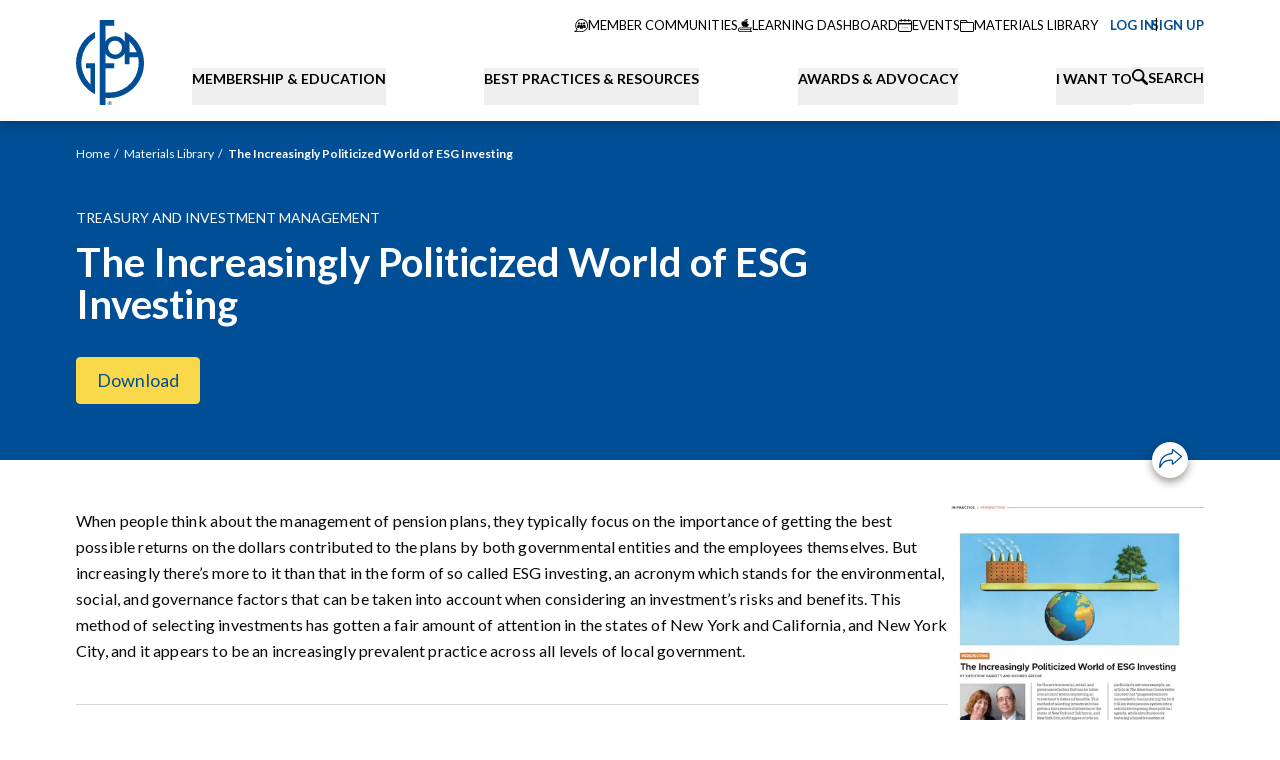

--- FILE ---
content_type: text/html; charset=UTF-8
request_url: https://www.gfoa.org/materials/gfr822-esginvesting
body_size: 31079
content:




    
    

<!DOCTYPE html>
<html xmlns="http://www.w3.org/1999/xhtml" lang="en-US" class="nojs">
  <head>
    <meta charset="utf-8" />
    <meta name="viewport" content="width=device-width, initial-scale=1">
    <meta name="format-detection" content="telephone=no">

        <script>
      (function (el) {
        el.className = el.className.replace(/\bnojs\b/, 'js');
      })(document.documentElement);
    </script>

        <noscript>
      <style>
        .nojs\:hidden {
          display: none !important;
        }
        .nojs\:block {
          display: block !important;
        }
        .nojs\:flex {
          display: flex !important;
        }
      </style>
    </noscript>

    <link rel="preconnect" href="https://fonts.googleapis.com">
    <link rel="preconnect" href="https://fonts.gstatic.com" crossorigin>
    <link href="https://fonts.googleapis.com/css2?family=Lato:ital,wght@0,400;0,700;0,900;1,400;1,700;1,900&display=swap" rel="stylesheet">
    <link rel="dns-prefetch" href="//fonts.googleapis.com">
    <link rel="icon" href="/dist/favicon/favicon.ico" />
    <link rel="apple-touch-icon" href="/dist/favicon/apple-touch-icon.png" />

        
        
              <script defer src="https://cloud.umami.is/script.js" data-website-id="21026c63-9cec-46b1-b31a-f86892b777c2"></script>
    
              







      <title>The Increasingly Politicized World of ESG Investing</title>
<script>dataLayer = [];
(function(w,d,s,l,i){w[l]=w[l]||[];w[l].push({'gtm.start':
new Date().getTime(),event:'gtm.js'});var f=d.getElementsByTagName(s)[0],
j=d.createElement(s),dl=l!='dataLayer'?'&l='+l:'';j.async=true;j.src=
'https://www.googletagmanager.com/gtm.js?id='+i+dl;f.parentNode.insertBefore(j,f);
})(window,document,'script','dataLayer','GTM-MBCZKH53');
</script>
<script type="module" crossorigin src="/dist/assets/entry-DEhIxUkb.js"></script><link rel="stylesheet" crossorigin href="/dist/assets/entry-DzysHNDu.css">
<link href="https://gfoa-craftcms.transforms.svdcdn.com/production/general/b706a514-62a2-4bb5-8578-f33b428b5d45_esginvestingimage.png?w=300&amp;h=390&amp;q=80&amp;auto=format%2Cavif&amp;fit=crop&amp;crop=focalpoint&amp;fp-x=0.5&amp;fp-y=0.5&amp;dm=1759267325&amp;s=607759365b143b13ff4a91adfa74c936" rel="preload" as="image" imagesrcset="https://gfoa-craftcms.transforms.svdcdn.com/production/general/b706a514-62a2-4bb5-8578-f33b428b5d45_esginvestingimage.png?w=300&amp;h=390&amp;q=80&amp;auto=format%2Cavif&amp;fit=crop&amp;crop=focalpoint&amp;fp-x=0.5&amp;fp-y=0.5&amp;dm=1759267325&amp;s=607759365b143b13ff4a91adfa74c936 300w, https://gfoa-craftcms.transforms.svdcdn.com/production/general/b706a514-62a2-4bb5-8578-f33b428b5d45_esginvestingimage.png?w=400&amp;h=520&amp;q=80&amp;auto=format%2Cavif&amp;fit=crop&amp;crop=focalpoint&amp;fp-x=0.5&amp;fp-y=0.5&amp;dm=1759267325&amp;s=223b2db0925d69370c26842007e9e498 400w" imagesizes="auto" fetchpriority="high"><meta name="generator" content="SEOmatic">
<meta name="keywords" content="government finance officers association">
<meta name="description" content="When people think about the management of pension plans, they typically focus on the importance of getting the best possible returns on the dollars…">
<meta name="referrer" content="no-referrer-when-downgrade">
<meta name="robots" content="all">
<meta content="en_US" property="og:locale">
<meta content="GFOA" property="og:site_name">
<meta content="website" property="og:type">
<meta content="https://www.gfoa.org/materials/gfr822-esginvesting" property="og:url">
<meta content="The Increasingly Politicized World of ESG Investing" property="og:title">
<meta content="When people think about the management of pension plans, they typically focus on the importance of getting the best possible returns on the dollars…" property="og:description">
<meta content="https://images.prismic.io/gfoaorg/9846571e-c42a-4e77-b044-cd455fb1c41c_barrett-greene.png?auto=compress%2Cformat&amp;rect=0%2C36%2C1600%2C840&amp;w=1200&amp;h=630" property="og:image">
<meta content="1200" property="og:image:width">
<meta content="630" property="og:image:height">
<meta content="Government Finance Officers Association Logo" property="og:image:alt">
<meta name="twitter:card" content="summary_large_image">
<meta name="twitter:creator" content="@">
<meta name="twitter:title" content="The Increasingly Politicized World of ESG Investing">
<meta name="twitter:description" content="When people think about the management of pension plans, they typically focus on the importance of getting the best possible returns on the dollars…">
<meta name="twitter:image" content="https://images.prismic.io/gfoaorg/9846571e-c42a-4e77-b044-cd455fb1c41c_barrett-greene.png?auto=compress%2Cformat&amp;rect=0%2C36%2C1600%2C840&amp;w=1200&amp;h=630">
<meta name="twitter:image:width" content="1200">
<meta name="twitter:image:height" content="630">
<meta name="twitter:image:alt" content="Image from GFR">
<link href="https://www.gfoa.org/materials/gfr822-esginvesting" rel="canonical">
<link href="https://www.gfoa.org/" rel="home">
<link type="text/plain" href="https://www.gfoa.org/humans.txt" rel="author">
<style>  :root {
    --action-color: #004e95;
    --action-color-text: #ffffff;

    --color-1: #004e95;
    --color-2: #68cbe4;
    --color-3: #f9d849;
    --color-4: #6ae2b9;
    --color-5: #c4c4c4;

    --color-1-text: #ffffff;
    --color-2-text: rgba(0, 0, 0, 0.96);
    --color-3-text: rgba(0, 0, 0, 0.96);
    --color-4-text: rgba(0, 0, 0, 0.96);
    --color-5-text: rgba(0, 0, 0, 0.96);

    --color-1-secondary: #ffffff;
    --color-2-secondary: #8edaec;
    --color-3-secondary: #fceb8f;
    --color-4-secondary: #88f3db;
    --color-5-secondary: #d6d6d6;

    --color-1-secondary-text: rgba(0, 0, 0, 0.96);
    --color-2-secondary-text: rgba(0, 0, 0, 0.96);
    --color-3-secondary-text: rgba(0, 0, 0, 0.96);
    --color-4-secondary-text: rgba(0, 0, 0, 0.96);
    --color-5-secondary-text: rgba(0, 0, 0, 0.96);
  }
</style></head>
  <body class="flex flex-col min-h-screen cursor-default antialiased text-optimize-speed font-sans"><noscript><iframe src="https://www.googletagmanager.com/ns.html?id=GTM-MBCZKH53"
height="0" width="0" style="display:none;visibility:hidden"></iframe></noscript>

    

    <header class="relative shadow-5 print:hidden z-20">
      <a class="skip-link" href="#main-content">Skip to content</a>

                                              



<nav
  data-module="AuthUserInfo"
  class="container relative flex flex-col md:flex-row z-30"
>
  <div class="relative flex items-end bg-white py-4 z-20">
                    <a
        class="block w-7 mx-auto md:w-[56px] lg:w-[68px] md:mx-0 pt-1 shrink-0"
        href="https://www.gfoa.org/"
        title="Go to the homepage"
      >
        <img src="/dist/images/logo-gfoa.svg" alt="GFOA Logo" class="w-full h-auto" />
      </a>
    
        <div class="md:hidden flex items-center gap-2 absolute top-1/2 -translate-y-1/2 right-8">
      <a href="https://www.gfoa.org/search">
        <span class="block w-4"><svg xmlns="http://www.w3.org/2000/svg" width="100%" height="100%" viewBox="0 0 12 12" preserveAspectRatio="xMidYMid meet"><path d="M503.4 384.745a1.059 1.059 0 01-1.5 1.5l-3.064-3.061a4.669 4.669 0 111.5-1.5zm-3.69-5.525a3.333 3.333 0 10-3.333 3.333 3.334 3.334 0 003.331-3.334z" transform="translate(-491.708 -374.553)" stroke="none" fill="currentColor"></path></svg></span>
        <span class="sr-only">Search</span>
      </a>
      <button
        class="block aspect-square closed"
        data-nav-mobile-trigger
        type="button"
      >
        <span class="sr-only">Toggle Navigation</span>
        <span class="icon">
          <span></span>
          <span></span>
          <span></span>
        </span>
      </button>
    </div>
  </div>

    


<div
  data-module="NavMobile"
  class="md:hidden fixed z-10 top-0 left-0 right-0 h-screen overflow-y-scroll pt-[70px] bg-white-100 aria-hidden:hidden"
>
  <ul>
        <li
      data-logged-out
      class="flex items-center gap-1 text-[13px] uppercase p-4 aria-hidden:hidden"
    >
      <a
        data-user-login-url
        class="flex items-center gap-2 text-theme-action-color"
        href="https://members.gfoa.org/Gfoamember/LoginLanding.aspx?URLSITE=https://www.gfoa.org/member-login/search"
      >
        <span aria-hidden="true" class="w-7">
          <svg width="100%" height="100%" viewBox="0 0 28 28" fill="none" xmlns="http://www.w3.org/2000/svg"><g clip-path="url(#a)" stroke="currentColor"><path d="M17.335 13.815a4.8 4.8 0 0 0 1.764-3.713 4.874 4.874 0 0 0-9.747 0 4.8 4.8 0 0 0 1.764 3.713 6.948 6.948 0 0 0-3.585 6.207.321.321 0 0 0 .642 0 6.274 6.274 0 0 1 3.546-5.788 4.867 4.867 0 0 0 5.01 0 6.261 6.261 0 0 1 3.551 5.785.321.321 0 1 0 .642 0 6.936 6.936 0 0 0-3.587-6.204zm-3.11.478a4.19 4.19 0 1 1 4.232-4.191 4.216 4.216 0 0 1-4.232 4.191z" fill="currentColor"/><path d="M14 27.25c7.318 0 13.25-5.932 13.25-13.25S21.318.75 14 .75.75 6.682.75 14 6.682 27.25 14 27.25z" stroke-width="1.5"/></g><defs><clipPath id="a"><path fill="#fff" d="M0 0h28v28H0z"/></clipPath></defs></svg>
        </span>
        <span>Log In</span>
      </a>
      <span>or</span>
      <a class="text-theme-action-color" href="/join">Sign Up</a>
    </li>
        <li
      data-logged-in
      class="flex items-center gap-1 text-[13px] uppercase p-4 aria-hidden:hidden"
      aria-hidden="true"
    >
      <a class="flex items-center gap-2 text-theme-action-color" href="https://members.gfoa.org/Gfoamember/Gfoamember/logout.aspx?URLSITE=https://www.gfoa.org/member-logout/search">
        <span aria-hidden="true" class="w-7">
          <svg width="100%" height="100%" viewBox="0 0 28 28" fill="none" xmlns="http://www.w3.org/2000/svg"><g clip-path="url(#a)" stroke="currentColor"><path d="M17.335 13.815a4.8 4.8 0 0 0 1.764-3.713 4.874 4.874 0 0 0-9.747 0 4.8 4.8 0 0 0 1.764 3.713 6.948 6.948 0 0 0-3.585 6.207.321.321 0 0 0 .642 0 6.274 6.274 0 0 1 3.546-5.788 4.867 4.867 0 0 0 5.01 0 6.261 6.261 0 0 1 3.551 5.785.321.321 0 1 0 .642 0 6.936 6.936 0 0 0-3.587-6.204zm-3.11.478a4.19 4.19 0 1 1 4.232-4.191 4.216 4.216 0 0 1-4.232 4.191z" fill="currentColor"/><path d="M14 27.25c7.318 0 13.25-5.932 13.25-13.25S21.318.75 14 .75.75 6.682.75 14 6.682 27.25 14 27.25z" stroke-width="1.5"/></g><defs><clipPath id="a"><path fill="#fff" d="M0 0h28v28H0z"/></clipPath></defs></svg>
        </span>
        <span data-account-label>My Account</span>
      </a>
    </li>
  </ul>

  <ul>
                                  
      <li class="bg-white">
        <button
          data-mobile-tab-btn
          data-mobile-tab-layer="1"
          aria-haspopup="true"
          aria-expanded="false"
          aria-controls="submenu-membership-education"
          type="button"
          class="flex items-center justify-between gap-3 text-left w-full p-4 font-bold uppercase  group peer"
        >
          <span>Membership &amp; Education</span>
          <span aria-hidden="true" class="w-2.5 group-aria-expanded:rotate-180 transition-transform">
            <svg xmlns="http://www.w3.org/2000/svg" width="100%" height="100%" viewBox="0 0 14.686 8.731" aria-hidden="true"><path fill="currentColor" stroke="currentColor" stroke-width=".5" d="m7.343 8.365-7-7.461.506-.539 6.494 6.922L13.837.365l.506.539z"/></svg>          </span>
        </button>
        <div id="submenu-membership-education" role="menu" class="hidden peer-aria-expanded:block">
                                <div class="p-4" data-color-theme="blue">
              <p class="text-base font-bold">Together We Thrive</p>
                              <p class="text-[13px] leading-loose pt-3"><p>GFOA’s inclusive, organization-based membership model makes it easier than ever to connect, learn, and grow.</p></p>
                                            <a href="https://www.gfoa.org/join" class="block mt-4 font-bold">
                  <span class="uppercase">Overview</span>
                  <span class="ml-1" aria-hidden="true">›</span>
                </a>
                          </div>
                                          <ul>                                                                                                                                                                                                                                                                                                                                                                                                                                                                                                                                                                                                                                                                                                                                                                                                                                                                                                                                                                                                                                                                                                                                                                                                                                                                                                                                                                                                                                                                                                                                                                                                                                                                                                                                                                                                <li role="menuitem" class="relative">                    
                                                                
                      <div>
                        <button
                          data-mobile-tab-btn
                          data-mobile-tab-layer="2"
                          aria-haspopup="true"
                          aria-expanded="false"
                          aria-controls="group-1"
                          type="button"
                          class="flex items-center justify-between gap-3 text-left w-full tab-item font-bold uppercase bg-blue-400 text-white p-4 group peer"
                        >
                          Membership
                          <span aria-hidden="true" class="w-2.5 group-aria-expanded:rotate-180 transition-transform">
                            <svg xmlns="http://www.w3.org/2000/svg" width="100%" height="100%" viewBox="0 0 14.686 8.731" aria-hidden="true"><path fill="currentColor" stroke="currentColor" stroke-width=".5" d="m7.343 8.365-7-7.461.506-.539 6.494 6.922L13.837.365l.506.539z"/></svg>                          </span>
                        </button>
                        <ul id="group-1" role="menu" class="hidden peer-aria-expanded:block">
                                                      <li role="menuitem">
                              <a href="https://www.gfoa.org/membership" class="block text-[13px] relative bg-blue-500 text-white p-4">
                                Membership
                              </a>
                            </li>
                          <li role="menuitem">
                              <a href="https://www.gfoa.org/join" class="block text-[13px] relative bg-blue-500 text-white p-4">
                                Join
                                                                  <span aria-hidden="true" class="absolute top-0 left-4 right-4 h-px bg-navy-300 group-aria-expanded:hidden"></span>
                                                              </a>
                            </li><li role="menuitem">
                              <a href="https://www.gfoa.org/member-benefits" class="block text-[13px] relative bg-blue-500 text-white p-4">
                                Member Benefits
                                                                  <span aria-hidden="true" class="absolute top-0 left-4 right-4 h-px bg-navy-300 group-aria-expanded:hidden"></span>
                                                              </a>
                            </li><li role="menuitem">
                              <a href="https://community.gfoa.org/" class="block text-[13px] relative bg-blue-500 text-white p-4">
                                Member Communities
                                                                  <span aria-hidden="true" class="absolute top-0 left-4 right-4 h-px bg-navy-300 group-aria-expanded:hidden"></span>
                                                              </a>
                            </li><li role="menuitem">
                              <a href="https://www.gfoa.org/volunteer" class="block text-[13px] relative bg-blue-500 text-white p-4">
                                Get Involved
                                                                  <span aria-hidden="true" class="absolute top-0 left-4 right-4 h-px bg-navy-300 group-aria-expanded:hidden"></span>
                                                              </a>
                            </li></ul>
                      </div>
                                        
                                                                
                      <div>
                        <button
                          data-mobile-tab-btn
                          data-mobile-tab-layer="2"
                          aria-haspopup="true"
                          aria-expanded="false"
                          aria-controls="group-2"
                          type="button"
                          class="flex items-center justify-between gap-3 text-left w-full tab-item font-bold uppercase bg-blue-400 text-white p-4 group peer"
                        >
                          Education
                          <span aria-hidden="true" class="w-2.5 group-aria-expanded:rotate-180 transition-transform">
                            <svg xmlns="http://www.w3.org/2000/svg" width="100%" height="100%" viewBox="0 0 14.686 8.731" aria-hidden="true"><path fill="currentColor" stroke="currentColor" stroke-width=".5" d="m7.343 8.365-7-7.461.506-.539 6.494 6.922L13.837.365l.506.539z"/></svg>                          </span>
                        </button>
                        <ul id="group-2" role="menu" class="hidden peer-aria-expanded:block">
                                                      <li role="menuitem">
                              <a href="https://www.gfoa.org/education" class="block text-[13px] relative bg-blue-500 text-white p-4">
                                Education
                              </a>
                            </li>
                          <li role="menuitem">
                              <a href="https://www.gfoa.org/events" class="block text-[13px] relative bg-blue-500 text-white p-4">
                                Events Calendar
                                                                  <span aria-hidden="true" class="absolute top-0 left-4 right-4 h-px bg-navy-300 group-aria-expanded:hidden"></span>
                                                              </a>
                            </li><li role="menuitem">
                              <a href="https://www.gfoa.org/on-demand" class="block text-[13px] relative bg-blue-500 text-white p-4">
                                On-Demand Learning
                                                                  <span aria-hidden="true" class="absolute top-0 left-4 right-4 h-px bg-navy-300 group-aria-expanded:hidden"></span>
                                                              </a>
                            </li><li role="menuitem">
                              <a href="https://www.gfoa.org/training-catalog" class="block text-[13px] relative bg-blue-500 text-white p-4">
                                Training Catalog
                                                                  <span aria-hidden="true" class="absolute top-0 left-4 right-4 h-px bg-navy-300 group-aria-expanded:hidden"></span>
                                                              </a>
                            </li><li role="menuitem">
                              <a href="https://www.gfoa.org/learning-pathways" class="block text-[13px] relative bg-blue-500 text-white p-4">
                                Learning Pathways
                                                                  <span aria-hidden="true" class="absolute top-0 left-4 right-4 h-px bg-navy-300 group-aria-expanded:hidden"></span>
                                                              </a>
                            </li><li role="menuitem">
                              <a href="https://www.gfoa.org/gfoascholarships" class="block text-[13px] relative bg-blue-500 text-white p-4">
                                Scholarships
                                                                  <span aria-hidden="true" class="absolute top-0 left-4 right-4 h-px bg-navy-300 group-aria-expanded:hidden"></span>
                                                              </a>
                            </li><li role="menuitem">
                              <a href="https://www.gfoa.org/guide-for-cpe" class="block text-[13px] relative bg-blue-500 text-white p-4">
                                Guide for CPE
                                                                  <span aria-hidden="true" class="absolute top-0 left-4 right-4 h-px bg-navy-300 group-aria-expanded:hidden"></span>
                                                              </a>
                            </li></ul>
                      </div>
                    </li>                                                                                                                                                                                                                                                                                                                                                                                                                                                                                                                                                                                                                                                                                                                                                                                                                                                                                                                                                                                                                                                                                <li role="menuitem" class="relative">                    
                                                                
                      <div>
                        <button
                          data-mobile-tab-btn
                          data-mobile-tab-layer="2"
                          aria-haspopup="true"
                          aria-expanded="false"
                          aria-controls="group-1"
                          type="button"
                          class="flex items-center justify-between gap-3 text-left w-full tab-item font-bold uppercase bg-blue-400 text-white p-4 group peer"
                        >
                          Annual Conference
                          <span aria-hidden="true" class="w-2.5 group-aria-expanded:rotate-180 transition-transform">
                            <svg xmlns="http://www.w3.org/2000/svg" width="100%" height="100%" viewBox="0 0 14.686 8.731" aria-hidden="true"><path fill="currentColor" stroke="currentColor" stroke-width=".5" d="m7.343 8.365-7-7.461.506-.539 6.494 6.922L13.837.365l.506.539z"/></svg>                          </span>
                        </button>
                        <ul id="group-1" role="menu" class="hidden peer-aria-expanded:block">
                                                      <li role="menuitem">
                              <a href="https://www.gfoa.org/conference" class="block text-[13px] relative bg-blue-500 text-white p-4">
                                Annual Conference
                              </a>
                            </li>
                          <li role="menuitem">
                              <a href="https://www.gfoa.org/gfoa2026-call-for-topics" class="block text-[13px] relative bg-blue-500 text-white p-4">
                                Call for Topics
                                                                  <span aria-hidden="true" class="absolute top-0 left-4 right-4 h-px bg-navy-300 group-aria-expanded:hidden"></span>
                                                              </a>
                            </li></ul>
                      </div>
                                        
                                                                
                      <div>
                        <button
                          data-mobile-tab-btn
                          data-mobile-tab-layer="2"
                          aria-haspopup="true"
                          aria-expanded="false"
                          aria-controls="group-2"
                          type="button"
                          class="flex items-center justify-between gap-3 text-left w-full tab-item font-bold uppercase bg-blue-400 text-white p-4 group peer"
                        >
                          Leadership Opportunities
                          <span aria-hidden="true" class="w-2.5 group-aria-expanded:rotate-180 transition-transform">
                            <svg xmlns="http://www.w3.org/2000/svg" width="100%" height="100%" viewBox="0 0 14.686 8.731" aria-hidden="true"><path fill="currentColor" stroke="currentColor" stroke-width=".5" d="m7.343 8.365-7-7.461.506-.539 6.494 6.922L13.837.365l.506.539z"/></svg>                          </span>
                        </button>
                        <ul id="group-2" role="menu" class="hidden peer-aria-expanded:block">
                          <li role="menuitem">
                              <a href="https://www.gfoa.org/cpfo" class="block text-[13px] relative bg-blue-500 text-white p-4">
                                Certification (CPFO)
                                                              </a>
                            </li><li role="menuitem">
                              <a href="https://www.gfoa.org/leadership-academy" class="block text-[13px] relative bg-blue-500 text-white p-4">
                                Leadership Academy
                                                                  <span aria-hidden="true" class="absolute top-0 left-4 right-4 h-px bg-navy-300 group-aria-expanded:hidden"></span>
                                                              </a>
                            </li><li role="menuitem">
                              <a href="https://www.gfoa.org/gfoa-standing-committees" class="block text-[13px] relative bg-blue-500 text-white p-4">
                                Standing Committees
                                                                  <span aria-hidden="true" class="absolute top-0 left-4 right-4 h-px bg-navy-300 group-aria-expanded:hidden"></span>
                                                              </a>
                            </li></ul>
                      </div>
                                        
                                          <div class="tab-link">
                        <a href="https://www.gfoa.org/gfoa-groups" class="block font-bold uppercase bg-blue-400 text-white p-4">
                          Affinity Groups
                        </a>
                        <span aria-hidden="true" class="absolute bottom-0 left-4 right-4 h-px bg-white-200"></span>
                      </div>
                                        
                                                                
                      <div>
                        <button
                          data-mobile-tab-btn
                          data-mobile-tab-layer="2"
                          aria-haspopup="true"
                          aria-expanded="false"
                          aria-controls="group-4"
                          type="button"
                          class="flex items-center justify-between gap-3 text-left w-full tab-item font-bold uppercase bg-blue-400 text-white p-4 group peer"
                        >
                          Student Opportunities
                          <span aria-hidden="true" class="w-2.5 group-aria-expanded:rotate-180 transition-transform">
                            <svg xmlns="http://www.w3.org/2000/svg" width="100%" height="100%" viewBox="0 0 14.686 8.731" aria-hidden="true"><path fill="currentColor" stroke="currentColor" stroke-width=".5" d="m7.343 8.365-7-7.461.506-.539 6.494 6.922L13.837.365l.506.539z"/></svg>                          </span>
                        </button>
                        <ul id="group-4" role="menu" class="hidden peer-aria-expanded:block">
                                                      <li role="menuitem">
                              <a href="https://www.gfoa.org/student-opportunities" class="block text-[13px] relative bg-blue-500 text-white p-4">
                                Student Opportunities
                              </a>
                            </li>
                          <li role="menuitem">
                              <a href="https://www.gfoa.org/academic-scholarships" class="block text-[13px] relative bg-blue-500 text-white p-4">
                                Academic Scholarships
                                                                  <span aria-hidden="true" class="absolute top-0 left-4 right-4 h-px bg-navy-300 group-aria-expanded:hidden"></span>
                                                              </a>
                            </li></ul>
                      </div>
                    </li>                                                                                                                                                                                                                                                                                                                                                                                                        <li role="menuitem" class="relative">                    
                                                                
                      <div>
                        <button
                          data-mobile-tab-btn
                          data-mobile-tab-layer="2"
                          aria-haspopup="true"
                          aria-expanded="false"
                          aria-controls="group-1"
                          type="button"
                          class="flex items-center justify-between gap-3 text-left w-full tab-item font-bold uppercase bg-blue-400 text-white p-4 group peer"
                        >
                          Jobs Board
                          <span aria-hidden="true" class="w-2.5 group-aria-expanded:rotate-180 transition-transform">
                            <svg xmlns="http://www.w3.org/2000/svg" width="100%" height="100%" viewBox="0 0 14.686 8.731" aria-hidden="true"><path fill="currentColor" stroke="currentColor" stroke-width=".5" d="m7.343 8.365-7-7.461.506-.539 6.494 6.922L13.837.365l.506.539z"/></svg>                          </span>
                        </button>
                        <ul id="group-1" role="menu" class="hidden peer-aria-expanded:block">
                                                      <li role="menuitem">
                              <a href="https://www.gfoa.org/jobs" class="block text-[13px] relative bg-blue-500 text-white p-4">
                                Jobs Board
                              </a>
                            </li>
                          <li role="menuitem">
                              <a href="https://www.gfoa.org/submit-employment-ad" class="block text-[13px] relative bg-blue-500 text-white p-4">
                                Submit Employment Ad
                                                                  <span aria-hidden="true" class="absolute top-0 left-4 right-4 h-px bg-navy-300 group-aria-expanded:hidden"></span>
                                                              </a>
                            </li><li role="menuitem">
                              <a href="https://www.gfoa.org/employment-resources" class="block text-[13px] relative bg-blue-500 text-white p-4">
                                Employment Resources for Finance Officers
                                                                  <span aria-hidden="true" class="absolute top-0 left-4 right-4 h-px bg-navy-300 group-aria-expanded:hidden"></span>
                                                              </a>
                            </li></ul>
                      </div>
                    </li></ul>
                  </div>
      </li>                              
      <li class="bg-white">
        <button
          data-mobile-tab-btn
          data-mobile-tab-layer="1"
          aria-haspopup="true"
          aria-expanded="false"
          aria-controls="submenu-best-practices-resources"
          type="button"
          class="flex items-center justify-between gap-3 text-left w-full p-4 font-bold uppercase border-t border-white-200 group peer"
        >
          <span>Best Practices &amp; Resources</span>
          <span aria-hidden="true" class="w-2.5 group-aria-expanded:rotate-180 transition-transform">
            <svg xmlns="http://www.w3.org/2000/svg" width="100%" height="100%" viewBox="0 0 14.686 8.731" aria-hidden="true"><path fill="currentColor" stroke="currentColor" stroke-width=".5" d="m7.343 8.365-7-7.461.506-.539 6.494 6.922L13.837.365l.506.539z"/></svg>          </span>
        </button>
        <div id="submenu-best-practices-resources" role="menu" class="hidden peer-aria-expanded:block">
                                <div class="p-4" data-color-theme="blue">
              <p class="text-base font-bold">Best Practices &amp; Resources</p>
                              <p class="text-[13px] leading-loose pt-3"><p>GFOA Best Practices identify specific policies and procedures that contribute to improved government management.</p></p>
                                            <a href="https://www.gfoa.org/best-practices" class="block mt-4 font-bold">
                  <span class="uppercase">Explore Best Practices &amp; Advisories</span>
                  <span class="ml-1" aria-hidden="true">›</span>
                </a>
                          </div>
                                          <ul>                                                                                                                                                                                                                                                                                                                                                                                                                                                                                                                                                                                                                                                                                                                                                                                                                                                                                                                                                                                                                                                                        <li role="menuitem" class="relative">                    
                                                                
                      <div>
                        <button
                          data-mobile-tab-btn
                          data-mobile-tab-layer="2"
                          aria-haspopup="true"
                          aria-expanded="false"
                          aria-controls="group-1"
                          type="button"
                          class="flex items-center justify-between gap-3 text-left w-full tab-item font-bold uppercase bg-blue-400 text-white p-4 group peer"
                        >
                          Resources
                          <span aria-hidden="true" class="w-2.5 group-aria-expanded:rotate-180 transition-transform">
                            <svg xmlns="http://www.w3.org/2000/svg" width="100%" height="100%" viewBox="0 0 14.686 8.731" aria-hidden="true"><path fill="currentColor" stroke="currentColor" stroke-width=".5" d="m7.343 8.365-7-7.461.506-.539 6.494 6.922L13.837.365l.506.539z"/></svg>                          </span>
                        </button>
                        <ul id="group-1" role="menu" class="hidden peer-aria-expanded:block">
                                                      <li role="menuitem">
                              <a href="https://www.gfoa.org/materials" class="block text-[13px] relative bg-blue-500 text-white p-4">
                                Resources
                              </a>
                            </li>
                          <li role="menuitem">
                              <a href="https://www.gfoa.org/workforce2023" class="block text-[13px] relative bg-blue-500 text-white p-4">
                                Public Finance Workforce
                                                                  <span aria-hidden="true" class="absolute top-0 left-4 right-4 h-px bg-navy-300 group-aria-expanded:hidden"></span>
                                                              </a>
                            </li><li role="menuitem">
                              <a href="https://www.gfoa.org/guiding-principles-in-grant-management" class="block text-[13px] relative bg-blue-500 text-white p-4">
                                Grants Management
                                                                  <span aria-hidden="true" class="absolute top-0 left-4 right-4 h-px bg-navy-300 group-aria-expanded:hidden"></span>
                                                              </a>
                            </li><li role="menuitem">
                              <a href="https://www.gfoa.org/smarterschoolspending" class="block text-[13px] relative bg-blue-500 text-white p-4">
                                Smarter School Spending
                                                                  <span aria-hidden="true" class="absolute top-0 left-4 right-4 h-px bg-navy-300 group-aria-expanded:hidden"></span>
                                                              </a>
                            </li><li role="menuitem">
                              <a href="https://www.gfoa.org/financial-foundations" class="block text-[13px] relative bg-blue-500 text-white p-4">
                                Financial Foundations Framework
                                                                  <span aria-hidden="true" class="absolute top-0 left-4 right-4 h-px bg-navy-300 group-aria-expanded:hidden"></span>
                                                              </a>
                            </li><li role="menuitem">
                              <a href="https://www.gfoa.org/ffa" class="block text-[13px] relative bg-blue-500 text-white p-4">
                                Fiscal First Aid
                                                                  <span aria-hidden="true" class="absolute top-0 left-4 right-4 h-px bg-navy-300 group-aria-expanded:hidden"></span>
                                                              </a>
                            </li><li role="menuitem">
                              <a href="/materials/topic/all?type=Research+Report" class="block text-[13px] relative bg-blue-500 text-white p-4">
                                Research Reports
                                                                  <span aria-hidden="true" class="absolute top-0 left-4 right-4 h-px bg-navy-300 group-aria-expanded:hidden"></span>
                                                              </a>
                            </li></ul>
                      </div>
                    </li>                                                                                                                                                                                                                                                                                                                                                                                                                                                                                                                                                                                                                                                                                                                                                                                                                                                                                                                                                                                                                        <li role="menuitem" class="relative">                    
                                                                
                      <div>
                        <button
                          data-mobile-tab-btn
                          data-mobile-tab-layer="2"
                          aria-haspopup="true"
                          aria-expanded="false"
                          aria-controls="group-1"
                          type="button"
                          class="flex items-center justify-between gap-3 text-left w-full tab-item font-bold uppercase bg-blue-400 text-white p-4 group peer"
                        >
                          Rethinking Initiatives
                          <span aria-hidden="true" class="w-2.5 group-aria-expanded:rotate-180 transition-transform">
                            <svg xmlns="http://www.w3.org/2000/svg" width="100%" height="100%" viewBox="0 0 14.686 8.731" aria-hidden="true"><path fill="currentColor" stroke="currentColor" stroke-width=".5" d="m7.343 8.365-7-7.461.506-.539 6.494 6.922L13.837.365l.506.539z"/></svg>                          </span>
                        </button>
                        <ul id="group-1" role="menu" class="hidden peer-aria-expanded:block">
                                                      <li role="menuitem">
                              <a href="https://www.gfoa.org/rethinking" class="block text-[13px] relative bg-blue-500 text-white p-4">
                                Rethinking Initiatives
                              </a>
                            </li>
                          <li role="menuitem">
                              <a href="https://www.gfoa.org/rethinking-budgeting" class="block text-[13px] relative bg-blue-500 text-white p-4">
                                Rethinking Budgeting
                                                                  <span aria-hidden="true" class="absolute top-0 left-4 right-4 h-px bg-navy-300 group-aria-expanded:hidden"></span>
                                                              </a>
                            </li><li role="menuitem">
                              <a href="https://www.gfoa.org/rethinking-financial-reporting" class="block text-[13px] relative bg-blue-500 text-white p-4">
                                Rethinking Financial Reporting
                                                                  <span aria-hidden="true" class="absolute top-0 left-4 right-4 h-px bg-navy-300 group-aria-expanded:hidden"></span>
                                                              </a>
                            </li><li role="menuitem">
                              <a href="https://www.gfoa.org/rethinking-revenue" class="block text-[13px] relative bg-blue-500 text-white p-4">
                                Rethinking Revenue
                                                                  <span aria-hidden="true" class="absolute top-0 left-4 right-4 h-px bg-navy-300 group-aria-expanded:hidden"></span>
                                                              </a>
                            </li></ul>
                      </div>
                                        
                                          <div class="tab-link">
                        <a href="https://www.gfoa.org/trust" class="block font-bold uppercase bg-blue-400 text-white p-4">
                          Code of Ethics
                        </a>
                        <span aria-hidden="true" class="absolute bottom-0 left-4 right-4 h-px bg-white-200"></span>
                      </div>
                                        
                                                                
                      <div>
                        <button
                          data-mobile-tab-btn
                          data-mobile-tab-layer="2"
                          aria-haspopup="true"
                          aria-expanded="false"
                          aria-controls="group-3"
                          type="button"
                          class="flex items-center justify-between gap-3 text-left w-full tab-item font-bold uppercase bg-blue-400 text-white p-4 group peer"
                        >
                          Subscriptions
                          <span aria-hidden="true" class="w-2.5 group-aria-expanded:rotate-180 transition-transform">
                            <svg xmlns="http://www.w3.org/2000/svg" width="100%" height="100%" viewBox="0 0 14.686 8.731" aria-hidden="true"><path fill="currentColor" stroke="currentColor" stroke-width=".5" d="m7.343 8.365-7-7.461.506-.539 6.494 6.922L13.837.365l.506.539z"/></svg>                          </span>
                        </button>
                        <ul id="group-3" role="menu" class="hidden peer-aria-expanded:block">
                          <li role="menuitem">
                              <a href="https://www.gfoa.org/gaafr-plus" class="block text-[13px] relative bg-blue-500 text-white p-4">
                                GAAFR Plus
                                                              </a>
                            </li><li role="menuitem">
                              <a href="https://www.gfoa.org/gfr" class="block text-[13px] relative bg-blue-500 text-white p-4">
                                Government Finance Review
                                                                  <span aria-hidden="true" class="absolute top-0 left-4 right-4 h-px bg-navy-300 group-aria-expanded:hidden"></span>
                                                              </a>
                            </li></ul>
                      </div>
                    </li>                                                                                                                                                                                                                                                                                                                                                                                                                                                                                                                                                                                                                                                                                                                                                                                                                                                        <li role="menuitem" class="relative">                    
                                                                
                      <div>
                        <button
                          data-mobile-tab-btn
                          data-mobile-tab-layer="2"
                          aria-haspopup="true"
                          aria-expanded="false"
                          aria-controls="group-1"
                          type="button"
                          class="flex items-center justify-between gap-3 text-left w-full tab-item font-bold uppercase bg-blue-400 text-white p-4 group peer"
                        >
                          Publications
                          <span aria-hidden="true" class="w-2.5 group-aria-expanded:rotate-180 transition-transform">
                            <svg xmlns="http://www.w3.org/2000/svg" width="100%" height="100%" viewBox="0 0 14.686 8.731" aria-hidden="true"><path fill="currentColor" stroke="currentColor" stroke-width=".5" d="m7.343 8.365-7-7.461.506-.539 6.494 6.922L13.837.365l.506.539z"/></svg>                          </span>
                        </button>
                        <ul id="group-1" role="menu" class="hidden peer-aria-expanded:block">
                                                      <li role="menuitem">
                              <a href="/materials/topic/all?type=Publication" class="block text-[13px] relative bg-blue-500 text-white p-4">
                                All Publications
                              </a>
                            </li>
                          <li role="menuitem">
                              <a href="https://www.gfoa.org/blue-book" class="block text-[13px] relative bg-blue-500 text-white p-4">
                                GAAFR Blue Book
                                                                  <span aria-hidden="true" class="absolute top-0 left-4 right-4 h-px bg-navy-300 group-aria-expanded:hidden"></span>
                                                              </a>
                            </li></ul>
                      </div>
                                        
                                                                
                      <div>
                        <button
                          data-mobile-tab-btn
                          data-mobile-tab-layer="2"
                          aria-haspopup="true"
                          aria-expanded="false"
                          aria-controls="group-2"
                          type="button"
                          class="flex items-center justify-between gap-3 text-left w-full tab-item font-bold uppercase bg-blue-400 text-white p-4 group peer"
                        >
                          Research and Consulting
                          <span aria-hidden="true" class="w-2.5 group-aria-expanded:rotate-180 transition-transform">
                            <svg xmlns="http://www.w3.org/2000/svg" width="100%" height="100%" viewBox="0 0 14.686 8.731" aria-hidden="true"><path fill="currentColor" stroke="currentColor" stroke-width=".5" d="m7.343 8.365-7-7.461.506-.539 6.494 6.922L13.837.365l.506.539z"/></svg>                          </span>
                        </button>
                        <ul id="group-2" role="menu" class="hidden peer-aria-expanded:block">
                                                      <li role="menuitem">
                              <a href="https://www.gfoa.org/rcc" class="block text-[13px] relative bg-blue-500 text-white p-4">
                                Research and Consulting
                              </a>
                            </li>
                          <li role="menuitem">
                              <a href="https://www.gfoa.org/consulting" class="block text-[13px] relative bg-blue-500 text-white p-4">
                                Consulting Services
                                                                  <span aria-hidden="true" class="absolute top-0 left-4 right-4 h-px bg-navy-300 group-aria-expanded:hidden"></span>
                                                              </a>
                            </li><li role="menuitem">
                              <a href="https://www.gfoa.org/erp-advisory-services" class="block text-[13px] relative bg-blue-500 text-white p-4">
                                ERP Advisory Services
                                                                  <span aria-hidden="true" class="absolute top-0 left-4 right-4 h-px bg-navy-300 group-aria-expanded:hidden"></span>
                                                              </a>
                            </li><li role="menuitem">
                              <a href="https://www.gfoa.org/inquire-rcc" class="block text-[13px] relative bg-blue-500 text-white p-4">
                                Inquire About Our Services
                                                                  <span aria-hidden="true" class="absolute top-0 left-4 right-4 h-px bg-navy-300 group-aria-expanded:hidden"></span>
                                                              </a>
                            </li></ul>
                      </div>
                                        
                                          <div class="tab-link">
                        <a href="https://www.gfoa.org/strategic-partners" class="block font-bold uppercase bg-blue-400 text-white p-4">
                          Strategic Partners
                        </a>
                        <span aria-hidden="true" class="absolute bottom-0 left-4 right-4 h-px bg-white-200"></span>
                      </div>
                    </li></ul>
                  </div>
      </li>                              
      <li class="bg-white">
        <button
          data-mobile-tab-btn
          data-mobile-tab-layer="1"
          aria-haspopup="true"
          aria-expanded="false"
          aria-controls="submenu-awards-advocacy"
          type="button"
          class="flex items-center justify-between gap-3 text-left w-full p-4 font-bold uppercase border-t border-white-200 group peer"
        >
          <span>Awards &amp; Advocacy</span>
          <span aria-hidden="true" class="w-2.5 group-aria-expanded:rotate-180 transition-transform">
            <svg xmlns="http://www.w3.org/2000/svg" width="100%" height="100%" viewBox="0 0 14.686 8.731" aria-hidden="true"><path fill="currentColor" stroke="currentColor" stroke-width=".5" d="m7.343 8.365-7-7.461.506-.539 6.494 6.922L13.837.365l.506.539z"/></svg>          </span>
        </button>
        <div id="submenu-awards-advocacy" role="menu" class="hidden peer-aria-expanded:block">
                                <div class="p-4" data-color-theme="blue">
              <p class="text-base font-bold">Recognition for Outstanding Public Service</p>
                              <p class="text-[13px] leading-loose pt-3"><p>This award honors individual GFOA members for their dedication to the profession, their colleagues, their organizations, and their communities.</p></p>
                                            <a href="https://www.gfoa.org/publicservice" class="block mt-4 font-bold">
                  <span class="uppercase">View 2025 Recipients</span>
                  <span class="ml-1" aria-hidden="true">›</span>
                </a>
                          </div>
                                          <ul>                                                                                                                                                                                                                                                                                                                                                                                                                                                                                                                                                                                                                                                                                                                                                                                                                                                                                                        <li role="menuitem" class="relative">                    
                                                                
                      <div>
                        <button
                          data-mobile-tab-btn
                          data-mobile-tab-layer="2"
                          aria-haspopup="true"
                          aria-expanded="false"
                          aria-controls="group-1"
                          type="button"
                          class="flex items-center justify-between gap-3 text-left w-full tab-item font-bold uppercase bg-blue-400 text-white p-4 group peer"
                        >
                          Awards
                          <span aria-hidden="true" class="w-2.5 group-aria-expanded:rotate-180 transition-transform">
                            <svg xmlns="http://www.w3.org/2000/svg" width="100%" height="100%" viewBox="0 0 14.686 8.731" aria-hidden="true"><path fill="currentColor" stroke="currentColor" stroke-width=".5" d="m7.343 8.365-7-7.461.506-.539 6.494 6.922L13.837.365l.506.539z"/></svg>                          </span>
                        </button>
                        <ul id="group-1" role="menu" class="hidden peer-aria-expanded:block">
                                                      <li role="menuitem">
                              <a href="https://www.gfoa.org/awards" class="block text-[13px] relative bg-blue-500 text-white p-4">
                                Awards
                              </a>
                            </li>
                          <li role="menuitem">
                              <a href="https://www.gfoa.org/coa-award" class="block text-[13px] relative bg-blue-500 text-white p-4">
                                COA Award
                                                                  <span aria-hidden="true" class="absolute top-0 left-4 right-4 h-px bg-navy-300 group-aria-expanded:hidden"></span>
                                                              </a>
                            </li><li role="menuitem">
                              <a href="https://www.gfoa.org/budget-award" class="block text-[13px] relative bg-blue-500 text-white p-4">
                                Budget Award
                                                                  <span aria-hidden="true" class="absolute top-0 left-4 right-4 h-px bg-navy-300 group-aria-expanded:hidden"></span>
                                                              </a>
                            </li><li role="menuitem">
                              <a href="https://www.gfoa.org/pafr-award" class="block text-[13px] relative bg-blue-500 text-white p-4">
                                PAFR Award
                                                                  <span aria-hidden="true" class="absolute top-0 left-4 right-4 h-px bg-navy-300 group-aria-expanded:hidden"></span>
                                                              </a>
                            </li><li role="menuitem">
                              <a href="https://www.gfoa.org/canfr" class="block text-[13px] relative bg-blue-500 text-white p-4">
                                CAnFR Award
                                                                  <span aria-hidden="true" class="absolute top-0 left-4 right-4 h-px bg-navy-300 group-aria-expanded:hidden"></span>
                                                              </a>
                            </li><li role="menuitem">
                              <a href="https://www.gfoa.org/award-for-excellence" class="block text-[13px] relative bg-blue-500 text-white p-4">
                                Awards for Excellence
                                                                  <span aria-hidden="true" class="absolute top-0 left-4 right-4 h-px bg-navy-300 group-aria-expanded:hidden"></span>
                                                              </a>
                            </li></ul>
                      </div>
                    </li>                                                                                                                                                                                                                                                                                                                                                                                                                                                                                                                                                                                                                                                                                                                                                                                                                                                                                                                                                                                                                                                                                                                                                                                                                                        <li role="menuitem" class="relative">                    
                                                                
                      <div>
                        <button
                          data-mobile-tab-btn
                          data-mobile-tab-layer="2"
                          aria-haspopup="true"
                          aria-expanded="false"
                          aria-controls="group-1"
                          type="button"
                          class="flex items-center justify-between gap-3 text-left w-full tab-item font-bold uppercase bg-blue-400 text-white p-4 group peer"
                        >
                          Advocacy
                          <span aria-hidden="true" class="w-2.5 group-aria-expanded:rotate-180 transition-transform">
                            <svg xmlns="http://www.w3.org/2000/svg" width="100%" height="100%" viewBox="0 0 14.686 8.731" aria-hidden="true"><path fill="currentColor" stroke="currentColor" stroke-width=".5" d="m7.343 8.365-7-7.461.506-.539 6.494 6.922L13.837.365l.506.539z"/></svg>                          </span>
                        </button>
                        <ul id="group-1" role="menu" class="hidden peer-aria-expanded:block">
                                                      <li role="menuitem">
                              <a href="https://www.gfoa.org/federal-advocacy" class="block text-[13px] relative bg-blue-500 text-white p-4">
                                Advocacy
                              </a>
                            </li>
                          <li role="menuitem">
                              <a href="https://www.gfoa.org/municipal-bond-resource-center" class="block text-[13px] relative bg-blue-500 text-white p-4">
                                Tax Exempt Municipal Bonds
                                                                  <span aria-hidden="true" class="absolute top-0 left-4 right-4 h-px bg-navy-300 group-aria-expanded:hidden"></span>
                                                              </a>
                            </li><li role="menuitem">
                              <a href="https://www.gfoa.org/federal-funds-omb-memo-updates" class="block text-[13px] relative bg-blue-500 text-white p-4">
                                Monitoring Federal Funding
                                                                  <span aria-hidden="true" class="absolute top-0 left-4 right-4 h-px bg-navy-300 group-aria-expanded:hidden"></span>
                                                              </a>
                            </li><li role="menuitem">
                              <a href="https://www.gfoa.org/ira-implementation-resources" class="block text-[13px] relative bg-blue-500 text-white p-4">
                                IRA Implementation Resources
                                                                  <span aria-hidden="true" class="absolute top-0 left-4 right-4 h-px bg-navy-300 group-aria-expanded:hidden"></span>
                                                              </a>
                            </li><li role="menuitem">
                              <a href="https://www.gfoa.org/fdta" class="block text-[13px] relative bg-blue-500 text-white p-4">
                                Financial Data Transparency Act Implementation 
                                                                  <span aria-hidden="true" class="absolute top-0 left-4 right-4 h-px bg-navy-300 group-aria-expanded:hidden"></span>
                                                              </a>
                            </li><li role="menuitem">
                              <a href="https://www.gfoa.org/gfoa-priorities-advanced-refunding" class="block text-[13px] relative bg-blue-500 text-white p-4">
                                Advance Refunding
                                                                  <span aria-hidden="true" class="absolute top-0 left-4 right-4 h-px bg-navy-300 group-aria-expanded:hidden"></span>
                                                              </a>
                            </li><li role="menuitem">
                              <a href="https://www.gfoa.org/bank-qualified-debt" class="block text-[13px] relative bg-blue-500 text-white p-4">
                                Bank-Qualified Municipal Bonds
                                                                  <span aria-hidden="true" class="absolute top-0 left-4 right-4 h-px bg-navy-300 group-aria-expanded:hidden"></span>
                                                              </a>
                            </li><li role="menuitem">
                              <a href="https://www.gfoa.org/salt" class="block text-[13px] relative bg-blue-500 text-white p-4">
                                State and Local Tax Deductions
                                                                  <span aria-hidden="true" class="absolute top-0 left-4 right-4 h-px bg-navy-300 group-aria-expanded:hidden"></span>
                                                              </a>
                            </li></ul>
                      </div>
                    </li>                                                                                                                                                                                                                                                                                                                                                                                                                                                                                                                                                                                                                                                                                                                                                                                                                                                                                                                                                                                                                                                                        <li role="menuitem" class="relative">                    
                                                                
                      <div>
                        <button
                          data-mobile-tab-btn
                          data-mobile-tab-layer="2"
                          aria-haspopup="true"
                          aria-expanded="false"
                          aria-controls="group-1"
                          type="button"
                          class="flex items-center justify-between gap-3 text-left w-full tab-item font-bold uppercase bg-blue-400 text-white p-4 group peer"
                        >
                          Policy Statements
                          <span aria-hidden="true" class="w-2.5 group-aria-expanded:rotate-180 transition-transform">
                            <svg xmlns="http://www.w3.org/2000/svg" width="100%" height="100%" viewBox="0 0 14.686 8.731" aria-hidden="true"><path fill="currentColor" stroke="currentColor" stroke-width=".5" d="m7.343 8.365-7-7.461.506-.539 6.494 6.922L13.837.365l.506.539z"/></svg>                          </span>
                        </button>
                        <ul id="group-1" role="menu" class="hidden peer-aria-expanded:block">
                                                      <li role="menuitem">
                              <a href="https://www.gfoa.org/public-policy-statements" class="block text-[13px] relative bg-blue-500 text-white p-4">
                                Policy Statements
                              </a>
                            </li>
                          <li role="menuitem">
                              <a href="https://www.gfoa.org/pps-accounting-auditing-and-financial-reporting" class="block text-[13px] relative bg-blue-500 text-white p-4">
                                Accounting, Auditing and Financial Reporting
                                                                  <span aria-hidden="true" class="absolute top-0 left-4 right-4 h-px bg-navy-300 group-aria-expanded:hidden"></span>
                                                              </a>
                            </li><li role="menuitem">
                              <a href="https://www.gfoa.org/pps-budgeting-and-financial" class="block text-[13px] relative bg-blue-500 text-white p-4">
                                Budgeting and Financial Management
                                                                  <span aria-hidden="true" class="absolute top-0 left-4 right-4 h-px bg-navy-300 group-aria-expanded:hidden"></span>
                                                              </a>
                            </li><li role="menuitem">
                              <a href="https://www.gfoa.org/pps-intergovernmental-relations" class="block text-[13px] relative bg-blue-500 text-white p-4">
                                Intergovernmental Relations and Federal Fiscal Policy
                                                                  <span aria-hidden="true" class="absolute top-0 left-4 right-4 h-px bg-navy-300 group-aria-expanded:hidden"></span>
                                                              </a>
                            </li><li role="menuitem">
                              <a href="https://www.gfoa.org/pps-public-employee-pension" class="block text-[13px] relative bg-blue-500 text-white p-4">
                                Public Employee Pension and Benefits Administration
                                                                  <span aria-hidden="true" class="absolute top-0 left-4 right-4 h-px bg-navy-300 group-aria-expanded:hidden"></span>
                                                              </a>
                            </li><li role="menuitem">
                              <a href="https://www.gfoa.org/pps-tax-exempt-financing" class="block text-[13px] relative bg-blue-500 text-white p-4">
                                Tax-Exempt Financing and the Municipal Bond Market
                                                                  <span aria-hidden="true" class="absolute top-0 left-4 right-4 h-px bg-navy-300 group-aria-expanded:hidden"></span>
                                                              </a>
                            </li><li role="menuitem">
                              <a href="https://www.gfoa.org/pps-treasury-and-investment-management" class="block text-[13px] relative bg-blue-500 text-white p-4">
                                Treasury and Investment Management
                                                                  <span aria-hidden="true" class="absolute top-0 left-4 right-4 h-px bg-navy-300 group-aria-expanded:hidden"></span>
                                                              </a>
                            </li></ul>
                      </div>
                    </li></ul>
                  </div>
      </li>                              
      <li class="bg-white">
        <button
          data-mobile-tab-btn
          data-mobile-tab-layer="1"
          aria-haspopup="true"
          aria-expanded="false"
          aria-controls="submenu-i-want-to"
          type="button"
          class="flex items-center justify-between gap-3 text-left w-full p-4 font-bold uppercase border-t border-white-200 group peer"
        >
          <span>I Want To</span>
          <span aria-hidden="true" class="w-2.5 group-aria-expanded:rotate-180 transition-transform">
            <svg xmlns="http://www.w3.org/2000/svg" width="100%" height="100%" viewBox="0 0 14.686 8.731" aria-hidden="true"><path fill="currentColor" stroke="currentColor" stroke-width=".5" d="m7.343 8.365-7-7.461.506-.539 6.494 6.922L13.837.365l.506.539z"/></svg>          </span>
        </button>
        <div id="submenu-i-want-to" role="menu" class="hidden peer-aria-expanded:block">
                                <div class="p-4" data-color-theme="blue">
              <p class="text-base font-bold">GFOA&#039;s 120th Annual Conference</p>
                              <p class="text-[13px] leading-loose pt-3"><p>Join us June 28–July 1, 2026, in Chicago, Illinois, for a milestone celebration of innovation, excellence, and thriving communities. </p></p>
                                            <a href="https://www.gfoa.org/conference" class="block mt-4 font-bold">
                  <span class="uppercase">Register early and save! </span>
                  <span class="ml-1" aria-hidden="true">›</span>
                </a>
                          </div>
                                          <ul>                                                                                                                                                                                                                                                                                                                                                                                                                                                                                                                                                                                                                                                                                                                                                                                                                                                                                                                                                                                                                                                                                                                                                                                                                                                                                                                                                                                                                                                                                                                                                                                                                                                                                                                                                                                                                                                                                                                                                                                                                        <li role="menuitem" class="relative">                    
                                                                
                      <div>
                        <button
                          data-mobile-tab-btn
                          data-mobile-tab-layer="2"
                          aria-haspopup="true"
                          aria-expanded="false"
                          aria-controls="group-1"
                          type="button"
                          class="flex items-center justify-between gap-3 text-left w-full tab-item font-bold uppercase bg-blue-400 text-white p-4 group peer"
                        >
                          Register
                          <span aria-hidden="true" class="w-2.5 group-aria-expanded:rotate-180 transition-transform">
                            <svg xmlns="http://www.w3.org/2000/svg" width="100%" height="100%" viewBox="0 0 14.686 8.731" aria-hidden="true"><path fill="currentColor" stroke="currentColor" stroke-width=".5" d="m7.343 8.365-7-7.461.506-.539 6.494 6.922L13.837.365l.506.539z"/></svg>                          </span>
                        </button>
                        <ul id="group-1" role="menu" class="hidden peer-aria-expanded:block">
                                                      <li role="menuitem">
                              <a href="https://www.gfoa.org/events" class="block text-[13px] relative bg-blue-500 text-white p-4">
                                Register
                              </a>
                            </li>
                          <li role="menuitem">
                              <a href="https://www.gfoa.org/on-demand" class="block text-[13px] relative bg-blue-500 text-white p-4">
                                On-Demand Learning
                                                                  <span aria-hidden="true" class="absolute top-0 left-4 right-4 h-px bg-navy-300 group-aria-expanded:hidden"></span>
                                                              </a>
                            </li><li role="menuitem">
                              <a href="https://www.gfoa.org/cpfo" class="block text-[13px] relative bg-blue-500 text-white p-4">
                                CPFO Program
                                                                  <span aria-hidden="true" class="absolute top-0 left-4 right-4 h-px bg-navy-300 group-aria-expanded:hidden"></span>
                                                              </a>
                            </li></ul>
                      </div>
                                        
                                                                
                      <div>
                        <button
                          data-mobile-tab-btn
                          data-mobile-tab-layer="2"
                          aria-haspopup="true"
                          aria-expanded="false"
                          aria-controls="group-2"
                          type="button"
                          class="flex items-center justify-between gap-3 text-left w-full tab-item font-bold uppercase bg-blue-400 text-white p-4 group peer"
                        >
                          View
                          <span aria-hidden="true" class="w-2.5 group-aria-expanded:rotate-180 transition-transform">
                            <svg xmlns="http://www.w3.org/2000/svg" width="100%" height="100%" viewBox="0 0 14.686 8.731" aria-hidden="true"><path fill="currentColor" stroke="currentColor" stroke-width=".5" d="m7.343 8.365-7-7.461.506-.539 6.494 6.922L13.837.365l.506.539z"/></svg>                          </span>
                        </button>
                        <ul id="group-2" role="menu" class="hidden peer-aria-expanded:block">
                                                      <li role="menuitem">
                              <a href="https://www.gfoa.org/the-infrastructure-investment-and-jobs-act-iija-was" class="block text-[13px] relative bg-blue-500 text-white p-4">
                                View
                              </a>
                            </li>
                          <li role="menuitem">
                              <a href="https://www.gfoa.org/training-catalog" class="block text-[13px] relative bg-blue-500 text-white p-4">
                                Training Catalog
                                                                  <span aria-hidden="true" class="absolute top-0 left-4 right-4 h-px bg-navy-300 group-aria-expanded:hidden"></span>
                                                              </a>
                            </li><li role="menuitem">
                              <a href="https://www.gfoa.org/best-practices" class="block text-[13px] relative bg-blue-500 text-white p-4">
                                Best Practices
                                                                  <span aria-hidden="true" class="absolute top-0 left-4 right-4 h-px bg-navy-300 group-aria-expanded:hidden"></span>
                                                              </a>
                            </li><li role="menuitem">
                              <a href="/materials/topic/all?type=Publication" class="block text-[13px] relative bg-blue-500 text-white p-4">
                                Publications
                                                                  <span aria-hidden="true" class="absolute top-0 left-4 right-4 h-px bg-navy-300 group-aria-expanded:hidden"></span>
                                                              </a>
                            </li><li role="menuitem">
                              <a href="/materials/topic/all?type=Research+Report" class="block text-[13px] relative bg-blue-500 text-white p-4">
                                Research Reports
                                                                  <span aria-hidden="true" class="absolute top-0 left-4 right-4 h-px bg-navy-300 group-aria-expanded:hidden"></span>
                                                              </a>
                            </li><li role="menuitem">
                              <a href="/materials/topic/all?type=Policy+Position" class="block text-[13px] relative bg-blue-500 text-white p-4">
                                Policy Documents
                                                                  <span aria-hidden="true" class="absolute top-0 left-4 right-4 h-px bg-navy-300 group-aria-expanded:hidden"></span>
                                                              </a>
                            </li><li role="menuitem">
                              <a href="https://www.gfoa.org/trust" class="block text-[13px] relative bg-blue-500 text-white p-4">
                                Code of Ethics
                                                                  <span aria-hidden="true" class="absolute top-0 left-4 right-4 h-px bg-navy-300 group-aria-expanded:hidden"></span>
                                                              </a>
                            </li></ul>
                      </div>
                                        
                                                                
                      <div>
                        <button
                          data-mobile-tab-btn
                          data-mobile-tab-layer="2"
                          aria-haspopup="true"
                          aria-expanded="false"
                          aria-controls="group-3"
                          type="button"
                          class="flex items-center justify-between gap-3 text-left w-full tab-item font-bold uppercase bg-blue-400 text-white p-4 group peer"
                        >
                          Learn About
                          <span aria-hidden="true" class="w-2.5 group-aria-expanded:rotate-180 transition-transform">
                            <svg xmlns="http://www.w3.org/2000/svg" width="100%" height="100%" viewBox="0 0 14.686 8.731" aria-hidden="true"><path fill="currentColor" stroke="currentColor" stroke-width=".5" d="m7.343 8.365-7-7.461.506-.539 6.494 6.922L13.837.365l.506.539z"/></svg>                          </span>
                        </button>
                        <ul id="group-3" role="menu" class="hidden peer-aria-expanded:block">
                          <li role="menuitem">
                              <a href="https://www.gfoa.org/gfoa-celebrates-local-gov-250" class="block text-[13px] relative bg-blue-500 text-white p-4">
                                Local Gov 250 Initiative
                                                              </a>
                            </li><li role="menuitem">
                              <a href="https://www.gfoa.org/conference" class="block text-[13px] relative bg-blue-500 text-white p-4">
                                Annual Conference
                                                                  <span aria-hidden="true" class="absolute top-0 left-4 right-4 h-px bg-navy-300 group-aria-expanded:hidden"></span>
                                                              </a>
                            </li><li role="menuitem">
                              <a href="https://www.gfoa.org/employment-resources" class="block text-[13px] relative bg-blue-500 text-white p-4">
                                Employment Resources
                                                                  <span aria-hidden="true" class="absolute top-0 left-4 right-4 h-px bg-navy-300 group-aria-expanded:hidden"></span>
                                                              </a>
                            </li></ul>
                      </div>
                    </li>                                                                                                                                                                                                                                                                                                                                                                                                                                                                                                                                                                                                                                                                                                                                                                                                                                                                                                                                                                                                                                                                                                                                                                                                                                                                                                                                                                                                                                                                                                                                                                                                                                                                                                                                                                                                        <li role="menuitem" class="relative">                    
                                                                
                      <div>
                        <button
                          data-mobile-tab-btn
                          data-mobile-tab-layer="2"
                          aria-haspopup="true"
                          aria-expanded="false"
                          aria-controls="group-1"
                          type="button"
                          class="flex items-center justify-between gap-3 text-left w-full tab-item font-bold uppercase bg-blue-400 text-white p-4 group peer"
                        >
                          Log In
                          <span aria-hidden="true" class="w-2.5 group-aria-expanded:rotate-180 transition-transform">
                            <svg xmlns="http://www.w3.org/2000/svg" width="100%" height="100%" viewBox="0 0 14.686 8.731" aria-hidden="true"><path fill="currentColor" stroke="currentColor" stroke-width=".5" d="m7.343 8.365-7-7.461.506-.539 6.494 6.922L13.837.365l.506.539z"/></svg>                          </span>
                        </button>
                        <ul id="group-1" role="menu" class="hidden peer-aria-expanded:block">
                          <li role="menuitem">
                              <a href="https://learn.gfoa.org/" class="block text-[13px] relative bg-blue-500 text-white p-4">
                                Learning Management System
                                                              </a>
                            </li><li role="menuitem">
                              <a href="https://community.gfoa.org/home" class="block text-[13px] relative bg-blue-500 text-white p-4">
                                Member Communities 
                                                                  <span aria-hidden="true" class="absolute top-0 left-4 right-4 h-px bg-navy-300 group-aria-expanded:hidden"></span>
                                                              </a>
                            </li></ul>
                      </div>
                                        
                                                                
                      <div>
                        <button
                          data-mobile-tab-btn
                          data-mobile-tab-layer="2"
                          aria-haspopup="true"
                          aria-expanded="false"
                          aria-controls="group-2"
                          type="button"
                          class="flex items-center justify-between gap-3 text-left w-full tab-item font-bold uppercase bg-blue-400 text-white p-4 group peer"
                        >
                          Apply
                          <span aria-hidden="true" class="w-2.5 group-aria-expanded:rotate-180 transition-transform">
                            <svg xmlns="http://www.w3.org/2000/svg" width="100%" height="100%" viewBox="0 0 14.686 8.731" aria-hidden="true"><path fill="currentColor" stroke="currentColor" stroke-width=".5" d="m7.343 8.365-7-7.461.506-.539 6.494 6.922L13.837.365l.506.539z"/></svg>                          </span>
                        </button>
                        <ul id="group-2" role="menu" class="hidden peer-aria-expanded:block">
                          <li role="menuitem">
                              <a href="https://www.gfoa.org/executive-board-application" class="block text-[13px] relative bg-blue-500 text-white p-4">
                                Executive Board
                                                              </a>
                            </li><li role="menuitem">
                              <a href="https://www.gfoa.org/leadership-academy" class="block text-[13px] relative bg-blue-500 text-white p-4">
                                Leadership Academy
                                                                  <span aria-hidden="true" class="absolute top-0 left-4 right-4 h-px bg-navy-300 group-aria-expanded:hidden"></span>
                                                              </a>
                            </li></ul>
                      </div>
                                        
                                                                
                      <div>
                        <button
                          data-mobile-tab-btn
                          data-mobile-tab-layer="2"
                          aria-haspopup="true"
                          aria-expanded="false"
                          aria-controls="group-3"
                          type="button"
                          class="flex items-center justify-between gap-3 text-left w-full tab-item font-bold uppercase bg-blue-400 text-white p-4 group peer"
                        >
                          Submit
                          <span aria-hidden="true" class="w-2.5 group-aria-expanded:rotate-180 transition-transform">
                            <svg xmlns="http://www.w3.org/2000/svg" width="100%" height="100%" viewBox="0 0 14.686 8.731" aria-hidden="true"><path fill="currentColor" stroke="currentColor" stroke-width=".5" d="m7.343 8.365-7-7.461.506-.539 6.494 6.922L13.837.365l.506.539z"/></svg>                          </span>
                        </button>
                        <ul id="group-3" role="menu" class="hidden peer-aria-expanded:block">
                          <li role="menuitem">
                              <a href="https://www.gfoa.org/gfoa2026-call-for-topics" class="block text-[13px] relative bg-blue-500 text-white p-4">
                                #GFOA2026 Call for Topics
                                                              </a>
                            </li><li role="menuitem">
                              <a href="https://www.gfoa.org/submit-employment-ad" class="block text-[13px] relative bg-blue-500 text-white p-4">
                                Employment Ad
                                                                  <span aria-hidden="true" class="absolute top-0 left-4 right-4 h-px bg-navy-300 group-aria-expanded:hidden"></span>
                                                              </a>
                            </li></ul>
                      </div>
                                        
                                                                
                      <div>
                        <button
                          data-mobile-tab-btn
                          data-mobile-tab-layer="2"
                          aria-haspopup="true"
                          aria-expanded="false"
                          aria-controls="group-4"
                          type="button"
                          class="flex items-center justify-between gap-3 text-left w-full tab-item font-bold uppercase bg-blue-400 text-white p-4 group peer"
                        >
                          Listen
                          <span aria-hidden="true" class="w-2.5 group-aria-expanded:rotate-180 transition-transform">
                            <svg xmlns="http://www.w3.org/2000/svg" width="100%" height="100%" viewBox="0 0 14.686 8.731" aria-hidden="true"><path fill="currentColor" stroke="currentColor" stroke-width=".5" d="m7.343 8.365-7-7.461.506-.539 6.494 6.922L13.837.365l.506.539z"/></svg>                          </span>
                        </button>
                        <ul id="group-4" role="menu" class="hidden peer-aria-expanded:block">
                          <li role="menuitem">
                              <a href="https://open.spotify.com/show/4YWMprsfNCB5HD6LZK206o" class="block text-[13px] relative bg-blue-500 text-white p-4">
                                GFOA Podcasts
                                                              </a>
                            </li></ul>
                      </div>
                                        
                                                                
                      <div>
                        <button
                          data-mobile-tab-btn
                          data-mobile-tab-layer="2"
                          aria-haspopup="true"
                          aria-expanded="false"
                          aria-controls="group-5"
                          type="button"
                          class="flex items-center justify-between gap-3 text-left w-full tab-item font-bold uppercase bg-blue-400 text-white p-4 group peer"
                        >
                          Watch
                          <span aria-hidden="true" class="w-2.5 group-aria-expanded:rotate-180 transition-transform">
                            <svg xmlns="http://www.w3.org/2000/svg" width="100%" height="100%" viewBox="0 0 14.686 8.731" aria-hidden="true"><path fill="currentColor" stroke="currentColor" stroke-width=".5" d="m7.343 8.365-7-7.461.506-.539 6.494 6.922L13.837.365l.506.539z"/></svg>                          </span>
                        </button>
                        <ul id="group-5" role="menu" class="hidden peer-aria-expanded:block">
                          <li role="menuitem">
                              <a href="https://www.youtube.com/watch?v=EtZiSCoK-Mk" class="block text-[13px] relative bg-blue-500 text-white p-4">
                                How to Access GFOA&#039;s LMS
                                                              </a>
                            </li><li role="menuitem">
                              <a href="https://www.gfoa.org/justatad" class="block text-[13px] relative bg-blue-500 text-white p-4">
                                Timely Accounting Discussions
                                                                  <span aria-hidden="true" class="absolute top-0 left-4 right-4 h-px bg-navy-300 group-aria-expanded:hidden"></span>
                                                              </a>
                            </li></ul>
                      </div>
                    </li>                                                                                                                                                                                                                                                                                                                                                                                                                                                                                                                                                                                                                                                                                                                                                                                                                                                                                                                                                                                                                                                                                                                                                                                                                                                                                                                                                                                                                                                                                                                                                                                                                                                                                                                                                                                                                                                                                                                <li role="menuitem" class="relative">                    
                                                                
                      <div>
                        <button
                          data-mobile-tab-btn
                          data-mobile-tab-layer="2"
                          aria-haspopup="true"
                          aria-expanded="false"
                          aria-controls="group-1"
                          type="button"
                          class="flex items-center justify-between gap-3 text-left w-full tab-item font-bold uppercase bg-blue-400 text-white p-4 group peer"
                        >
                          Explore
                          <span aria-hidden="true" class="w-2.5 group-aria-expanded:rotate-180 transition-transform">
                            <svg xmlns="http://www.w3.org/2000/svg" width="100%" height="100%" viewBox="0 0 14.686 8.731" aria-hidden="true"><path fill="currentColor" stroke="currentColor" stroke-width=".5" d="m7.343 8.365-7-7.461.506-.539 6.494 6.922L13.837.365l.506.539z"/></svg>                          </span>
                        </button>
                        <ul id="group-1" role="menu" class="hidden peer-aria-expanded:block">
                          <li role="menuitem">
                              <a href="https://www.gfoa.org/learning-pathways" class="block text-[13px] relative bg-blue-500 text-white p-4">
                                Learning Pathways
                                                              </a>
                            </li></ul>
                      </div>
                                        
                                                                
                      <div>
                        <button
                          data-mobile-tab-btn
                          data-mobile-tab-layer="2"
                          aria-haspopup="true"
                          aria-expanded="false"
                          aria-controls="group-2"
                          type="button"
                          class="flex items-center justify-between gap-3 text-left w-full tab-item font-bold uppercase bg-blue-400 text-white p-4 group peer"
                        >
                          Join
                          <span aria-hidden="true" class="w-2.5 group-aria-expanded:rotate-180 transition-transform">
                            <svg xmlns="http://www.w3.org/2000/svg" width="100%" height="100%" viewBox="0 0 14.686 8.731" aria-hidden="true"><path fill="currentColor" stroke="currentColor" stroke-width=".5" d="m7.343 8.365-7-7.461.506-.539 6.494 6.922L13.837.365l.506.539z"/></svg>                          </span>
                        </button>
                        <ul id="group-2" role="menu" class="hidden peer-aria-expanded:block">
                          <li role="menuitem">
                              <a href="https://www.gfoa.org/membership" class="block text-[13px] relative bg-blue-500 text-white p-4">
                                Membership
                                                              </a>
                            </li><li role="menuitem">
                              <a href="https://www.gfoa.org/gfoa-groups" class="block text-[13px] relative bg-blue-500 text-white p-4">
                                Affinity Groups
                                                                  <span aria-hidden="true" class="absolute top-0 left-4 right-4 h-px bg-navy-300 group-aria-expanded:hidden"></span>
                                                              </a>
                            </li></ul>
                      </div>
                                        
                                                                
                      <div>
                        <button
                          data-mobile-tab-btn
                          data-mobile-tab-layer="2"
                          aria-haspopup="true"
                          aria-expanded="false"
                          aria-controls="group-3"
                          type="button"
                          class="flex items-center justify-between gap-3 text-left w-full tab-item font-bold uppercase bg-blue-400 text-white p-4 group peer"
                        >
                          Buy
                          <span aria-hidden="true" class="w-2.5 group-aria-expanded:rotate-180 transition-transform">
                            <svg xmlns="http://www.w3.org/2000/svg" width="100%" height="100%" viewBox="0 0 14.686 8.731" aria-hidden="true"><path fill="currentColor" stroke="currentColor" stroke-width=".5" d="m7.343 8.365-7-7.461.506-.539 6.494 6.922L13.837.365l.506.539z"/></svg>                          </span>
                        </button>
                        <ul id="group-3" role="menu" class="hidden peer-aria-expanded:block">
                          <li role="menuitem">
                              <a href="https://www.gfoa.org/blue-book" class="block text-[13px] relative bg-blue-500 text-white p-4">
                                GAAFR
                                                              </a>
                            </li><li role="menuitem">
                              <a href="https://merchloop.com/collections/gfoa" class="block text-[13px] relative bg-blue-500 text-white p-4">
                                GFOA Merch
                                                                  <span aria-hidden="true" class="absolute top-0 left-4 right-4 h-px bg-navy-300 group-aria-expanded:hidden"></span>
                                                              </a>
                            </li></ul>
                      </div>
                                        
                                                                
                      <div>
                        <button
                          data-mobile-tab-btn
                          data-mobile-tab-layer="2"
                          aria-haspopup="true"
                          aria-expanded="false"
                          aria-controls="group-4"
                          type="button"
                          class="flex items-center justify-between gap-3 text-left w-full tab-item font-bold uppercase bg-blue-400 text-white p-4 group peer"
                        >
                          Inquire About
                          <span aria-hidden="true" class="w-2.5 group-aria-expanded:rotate-180 transition-transform">
                            <svg xmlns="http://www.w3.org/2000/svg" width="100%" height="100%" viewBox="0 0 14.686 8.731" aria-hidden="true"><path fill="currentColor" stroke="currentColor" stroke-width=".5" d="m7.343 8.365-7-7.461.506-.539 6.494 6.922L13.837.365l.506.539z"/></svg>                          </span>
                        </button>
                        <ul id="group-4" role="menu" class="hidden peer-aria-expanded:block">
                          <li role="menuitem">
                              <a href="https://www.gfoa.org/rcc" class="block text-[13px] relative bg-blue-500 text-white p-4">
                                GFOA Consulting 
                                                              </a>
                            </li><li role="menuitem">
                              <a href="https://www.gfoa.org/awards" class="block text-[13px] relative bg-blue-500 text-white p-4">
                                GFOA Awards Programs
                                                                  <span aria-hidden="true" class="absolute top-0 left-4 right-4 h-px bg-navy-300 group-aria-expanded:hidden"></span>
                                                              </a>
                            </li><li role="menuitem">
                              <a href="https://www.gfoa.org/volunteer" class="block text-[13px] relative bg-blue-500 text-white p-4">
                                GFOA Volunteer Opportunities
                                                                  <span aria-hidden="true" class="absolute top-0 left-4 right-4 h-px bg-navy-300 group-aria-expanded:hidden"></span>
                                                              </a>
                            </li><li role="menuitem">
                              <a href="https://www.gfoa.org/careers-at-gfoa" class="block text-[13px] relative bg-blue-500 text-white p-4">
                                Careers at GFOA
                                                                  <span aria-hidden="true" class="absolute top-0 left-4 right-4 h-px bg-navy-300 group-aria-expanded:hidden"></span>
                                                              </a>
                            </li><li role="menuitem">
                              <a href="https://www.gfoa.org/press" class="block text-[13px] relative bg-blue-500 text-white p-4">
                                Press Inquiries
                                                                  <span aria-hidden="true" class="absolute top-0 left-4 right-4 h-px bg-navy-300 group-aria-expanded:hidden"></span>
                                                              </a>
                            </li></ul>
                      </div>
                    </li></ul>
                  </div>
      </li>      
              <li class="text-[13px] uppercase px-4 pb-6 pt-4">
          <a class="flex items-center whitespace-nowrap gap-1.5" href="https://community.gfoa.org/">
                          <span class="w-3.5">    
    
          <div class="">
                                                <?xml version="1.0" encoding="UTF-8"?>
<svg xmlns="http://www.w3.org/2000/svg" width="100%" data-original-width="100%" height="100%" data-original-height="100%" viewBox="0 0 16.801 15.571" aria-hidden="true">
  <path d="M9.147 15.571 0 15.528l3.153-2.844-.062-.084a7.731 7.731 0 0 1-1.2-2.262 8.044 8.044 0 0 1-.42-2.563 7.8 7.8 0 0 1 2.25-5.5A7.649 7.649 0 0 1 6.163.61 7.538 7.538 0 0 1 9.147 0a7.65 7.65 0 0 1 2.933.611A7.837 7.837 0 0 1 14.561 2.3a7.921 7.921 0 0 1 1.657 2.52A7.814 7.814 0 0 1 16.8 7.8a7.723 7.723 0 0 1-7.653 7.771zm0-14.559a6.518 6.518 0 0 0-2.589.532 6.653 6.653 0 0 0-2.117 1.448 6.766 6.766 0 0 0-1.952 4.762 7.025 7.025 0 0 0 .443 2.481 6.676 6.676 0 0 0 1.3 2.133l.352.379-1.97 1.812 6.534.021a6.719 6.719 0 0 0 6.658-6.763 6.863 6.863 0 0 0-1.929-4.8 6.526 6.526 0 0 0-4.73-2.005z"></path>
  <g transform="translate(3.931 3.916)">
    <path d="M4.597 3.307h.914a1.319 1.319 0 0 1 1.3 1.165l.126 2.793a.268.268 0 0 1-.206.3 8.082 8.082 0 0 1-1.691.171 7.972 7.972 0 0 1-1.68-.171.265.265 0 0 1-.206-.3l.126-2.793a1.322 1.322 0 0 1 1.317-1.165z"></path>
    <circle cx="1.245" cy="1.245" r="1.245" transform="translate(3.809 .485)"></circle>
    <circle cx="1.245" cy="1.245" r="1.245" transform="translate(.667)"></circle>
    <circle cx="1.245" cy="1.245" transform="translate(6.922)" r="1.245"></circle>
    <path d="M.141 3.987a1.319 1.319 0 0 1 1.3-1.165h.925a1.315 1.315 0 0 1 1.12.628 1.758 1.758 0 0 0-.606 1.108l-.114 2.358a7.237 7.237 0 0 1-.868.046 8.081 8.081 0 0 1-1.691-.171.265.265 0 0 1-.206-.3zM9.938 3.987a1.319 1.319 0 0 0-1.3-1.165H7.71a1.315 1.315 0 0 0-1.12.628 1.758 1.758 0 0 1 .606 1.108l.114 2.358a7.238 7.238 0 0 0 .868.046 8.082 8.082 0 0 0 1.691-.171.265.265 0 0 0 .206-.3z"></path>
  </g>
</svg>
</div>
      </span>
                        <span>Member Communities</span>
          </a>
        </li>
            
              <li class="text-[13px] uppercase px-4 pb-6 ">
          <a class="flex items-center whitespace-nowrap gap-1.5" href="https://learn.gfoa.org/">
                          <span class="w-3.5">    
    
          <div class="">
                                                <?xml version="1.0" encoding="UTF-8"?>
<svg xmlns="http://www.w3.org/2000/svg" width="100%" data-original-width="100%" height="100%" data-original-height="100%" viewBox="0 0 16.779 16.491" aria-hidden="true">
  <path d="M8.959 3.46a13.874 13.874 0 0 1-.473-1.751 1.059 1.059 0 0 0-.4-.559C7.847.938 7.608.765 7.449.835s-.124.33 0 .594.276.338.369.514a9.052 9.052 0 0 1 .425 1.518c-.022.1-1.037-.74-1.659-.734s-2.665.619-2.47 3.377 2.4 4.09 3.187 4.055.836-.448 1.347-.431.483.348 1.008.431a2.383 2.383 0 0 0 2.158-.89 6.88 6.88 0 0 0 1.258-2.688 1.971 1.971 0 0 1-2-1.275A1.777 1.777 0 0 1 12 3.19a2.125 2.125 0 0 0-1.375-.405 5.662 5.662 0 0 0-1.666.675z"></path>
  <path d="M8.707 2.085A1.87 1.87 0 0 1 9.44.419a5.881 5.881 0 0 1 2.641-.411 5.567 5.567 0 0 1-1.521 2.075 2.069 2.069 0 0 1-1.853.002zM16.299 10.727H2.481a2.731 2.731 0 0 0-2.479 2.718 2.8 2.8 0 0 0 2.584 3.034l13.617.012c.438-.012.576-.273.576-.464a.459.459 0 0 0-.373-.467l-13.768-.041a1.861 1.861 0 0 1-1.607-1.789 1.884 1.884 0 0 1 1.736-2.1l12.32.04a2.711 2.711 0 0 0-.518 1.438l-11.8.021a.482.482 0 0 0-.543.468.513.513 0 0 0 .543.492h11.8a3.534 3.534 0 0 0 .67 1.537h1.3a2.488 2.488 0 0 1-1.031-2.068c-.072-1.516 1.184-1.821 1.193-2.318a.449.449 0 0 0-.402-.513z"></path>
</svg>
</div>
      </span>
                        <span>Learning Dashboard</span>
          </a>
        </li>
            
              <li class="text-[13px] uppercase px-4 pb-6 ">
          <a class="flex items-center whitespace-nowrap gap-1.5" href="https://www.gfoa.org/events">
                          <span class="w-3.5">    
    
          <div class="">
                                                <?xml version="1.0" encoding="UTF-8"?>
<svg xmlns="http://www.w3.org/2000/svg" width="100%" data-original-width="100%" height="100%" data-original-height="100%" viewBox="0 0 14 13.5" aria-hidden="true" fill="currentColor" data-original-fill="currentColor">
  <g transform="translate(-.001)">
    <path d="M14 5.355H0V3.207A2.178 2.178 0 0 1 2.128.982h9.744A2.178 2.178 0 0 1 14 3.207zM.935 4.383h12.133V3.207a1.225 1.225 0 0 0-1.195-1.254H2.129A1.225 1.225 0 0 0 .934 3.207z"></path>
    <rect width=".972" height="2.945" rx=".486" transform="translate(2.764)"></rect>
    <path d="M10.75 0a.486.486 0 0 1 .486.486v1.973a.486.486 0 0 1-.486.486.486.486 0 0 1-.486-.486V.486A.486.486 0 0 1 10.75 0z"></path>
    <path d="M7 0a.486.486 0 0 1 .486.486v1.973A.486.486 0 0 1 7 2.945a.486.486 0 0 1-.486-.486V.486A.486.486 0 0 1 7 0z"></path>
  </g>
  <g transform="translate(-778 -60)">
    <circle cx=".486" cy=".486" transform="translate(784.514 68.715)" r=".486"></circle>
    <circle cx=".486" cy=".486" transform="translate(782.187 68.715)" r=".486"></circle>
    <circle cx=".486" cy=".486" transform="translate(786.84 68.715)" r=".486"></circle>
    <path d="M789.871 73.5h-9.744a2.163 2.163 0 0 1-2.128-2.183v-6.933h14v6.934a2.163 2.163 0 0 1-2.128 2.182zm-10.937-8.157v5.974a1.217 1.217 0 0 0 1.195 1.224h9.744a1.216 1.216 0 0 0 1.195-1.224v-5.974z"></path>
  </g>
</svg>
</div>
      </span>
                        <span>Events</span>
          </a>
        </li>
            
              <li class="text-[13px] uppercase px-4 pb-6 ">
          <a class="flex items-center whitespace-nowrap gap-1.5" href="https://www.gfoa.org/materials">
                          <span class="w-3.5">    
    
          <div class="">
                                                <?xml version="1.0" encoding="UTF-8"?>
<svg xmlns="http://www.w3.org/2000/svg" width="100%" data-original-width="100%" height="100%" data-original-height="100%" viewBox="0 -1 14 14" aria-hidden="true">
  <path d="M8.271 2.986H0V1.463A1.463 1.463 0 0 1 1.463 0h4.29a1.648 1.648 0 0 1 1.493.916zM1 1.991h5.659l-.314-.632A.657.657 0 0 0 5.753 1h-4.29A.468.468 0 0 0 1 1.463z"></path>
  <path d="M12.628 12H1.372A1.355 1.355 0 0 1 0 10.663V1.991h12.628A1.355 1.355 0 0 1 14 3.329v7.334a1.355 1.355 0 0 1-1.372 1.338zM.933 2.901v7.762a.433.433 0 0 0 .439.428h11.256a.433.433 0 0 0 .439-.428V3.329a.433.433 0 0 0-.439-.428H.933z"></path>
</svg>
</div>
      </span>
                        <span>https://www.gfoa.org/materials</span>
          </a>
        </li>
      </ul>

  <ul
    data-logged-in
    class="uppercase text-[13px] aria-hidden:hidden"
    aria-hidden="true"
  >
    <li class="px-4 pb-6">
      <a
        class="flex items-center whitespace-nowrap gap-1.5"
        href="https://members.gfoa.org/Gfoamember/cart"
      >
        <span aria-hidden="true" class="w-3.5"><svg class="icon icon--cart" xmlns="http://www.w3.org/2000/svg" width="15.621" height="14.423" viewBox="0 0 15.621 14.423" preserveAspectRatio="xMidYMid meet"><title>Empty cart</title><g transform="translate(1220.445 3224.423)"><path fill="none" stroke="currentColor" stroke-linecap="round" stroke-linejoin="round" stroke-width="1" d="M-1219.843-3223.821l1.654.393 2.01 9.181 9.308-.048"></path><path fill="none" stroke="currentColor" stroke-linecap="round" stroke-linejoin="round" stroke-width="1" d="M-1217.76-3221.729h12.433l-1.177 5.266h-10.094"></path><circle cx="1.5" cy="1.5" r="1.5" fill="currentColor" transform="translate(-1216 -3213)"></circle><circle cx="1.5" cy="1.5" r="1.5" fill="currentColor" transform="translate(-1210 -3213)"></circle></g></svg></span>
        <span>Cart</span>
      </a>
    </li>
    <li class="px-4 pb-6">
      <a
        data-user-logout-url
        class="flex items-center whitespace-nowrap gap-1.5"
        href="https://members.gfoa.org/Gfoamember/Gfoamember/logout.aspx?URLSITE=https://www.gfoa.org/member-logout/search"
      >
        <span aria-hidden="true" class="w-3.5"><svg xmlns="http://www.w3.org/2000/svg" stroke="currentColor" fill="currentColor" width="100%" height="100%" viewBox="0 0 18.509 17.435" aria-hidden="true" preserveAspectRatio="xMidYMid meet"><g transform="translate(5.22 2)"><path d="M11.919 35.4a.575.575 0 00.195.039.516.516 0 00.447-.272c.471-.9 1.1-1.94 1.944-3.226a5.347 5.347 0 014.9-2.809v1.662a.683.683 0 00.408.6.544.544 0 00.622-.136l5.193-4.376a.5.5 0 00.195-.428.544.544 0 00-.214-.428l-5.193-4.1a.649.649 0 00-1.011.506V24.2c-6.886.778-7.508 7.777-7.761 9.936-.039.253-.058.486-.1.642a.548.548 0 00.375.622zm7.722-10.442a.642.642 0 00.545-.584v-1.636l4.727 3.754-4.727 3.988v-1.634a.625.625 0 00-.564-.584c-4.1-.175-5.874 3.42-7.138 5.423.31-2.255 1.225-8.126 7.157-8.729z" transform="translate(-12.537 -23.806)"></path><path fill="none" stroke-linecap="round" stroke-linejoin="round" stroke-width="1" d="M-4.72 8.999v5.937H6.374V8.999"></path></g></svg></span>
        <span>Log Out</span>
      </a>
    </li>
  </ul>
</div>

    



<div
  class="hidden md:flex flex-col justify-between gap-2 pl-12 w-full"
  data-module="NavMenu"
>
  <ul
    class="flex flex-row flex-wrap justify-end items-center gap-x-5 gap-y-1 text-[13px] uppercase py-4"
    role="list"
  >
          
              <li>
          <a class="group flex items-center whitespace-nowrap gap-1.5" href="https://community.gfoa.org/">
                          <span class="w-3.5">    
    
          <div class="">
                                                <?xml version="1.0" encoding="UTF-8"?>
<svg xmlns="http://www.w3.org/2000/svg" width="100%" data-original-width="100%" height="100%" data-original-height="100%" viewBox="0 0 16.801 15.571" aria-hidden="true">
  <path d="M9.147 15.571 0 15.528l3.153-2.844-.062-.084a7.731 7.731 0 0 1-1.2-2.262 8.044 8.044 0 0 1-.42-2.563 7.8 7.8 0 0 1 2.25-5.5A7.649 7.649 0 0 1 6.163.61 7.538 7.538 0 0 1 9.147 0a7.65 7.65 0 0 1 2.933.611A7.837 7.837 0 0 1 14.561 2.3a7.921 7.921 0 0 1 1.657 2.52A7.814 7.814 0 0 1 16.8 7.8a7.723 7.723 0 0 1-7.653 7.771zm0-14.559a6.518 6.518 0 0 0-2.589.532 6.653 6.653 0 0 0-2.117 1.448 6.766 6.766 0 0 0-1.952 4.762 7.025 7.025 0 0 0 .443 2.481 6.676 6.676 0 0 0 1.3 2.133l.352.379-1.97 1.812 6.534.021a6.719 6.719 0 0 0 6.658-6.763 6.863 6.863 0 0 0-1.929-4.8 6.526 6.526 0 0 0-4.73-2.005z"></path>
  <g transform="translate(3.931 3.916)">
    <path d="M4.597 3.307h.914a1.319 1.319 0 0 1 1.3 1.165l.126 2.793a.268.268 0 0 1-.206.3 8.082 8.082 0 0 1-1.691.171 7.972 7.972 0 0 1-1.68-.171.265.265 0 0 1-.206-.3l.126-2.793a1.322 1.322 0 0 1 1.317-1.165z"></path>
    <circle cx="1.245" cy="1.245" r="1.245" transform="translate(3.809 .485)"></circle>
    <circle cx="1.245" cy="1.245" r="1.245" transform="translate(.667)"></circle>
    <circle cx="1.245" cy="1.245" transform="translate(6.922)" r="1.245"></circle>
    <path d="M.141 3.987a1.319 1.319 0 0 1 1.3-1.165h.925a1.315 1.315 0 0 1 1.12.628 1.758 1.758 0 0 0-.606 1.108l-.114 2.358a7.237 7.237 0 0 1-.868.046 8.081 8.081 0 0 1-1.691-.171.265.265 0 0 1-.206-.3zM9.938 3.987a1.319 1.319 0 0 0-1.3-1.165H7.71a1.315 1.315 0 0 0-1.12.628 1.758 1.758 0 0 1 .606 1.108l.114 2.358a7.238 7.238 0 0 0 .868.046 8.082 8.082 0 0 0 1.691-.171.265.265 0 0 0 .206-.3z"></path>
  </g>
</svg>
</div>
      </span>
                        <span class="group-hover:underline">
              Member Communities
            </span>
          </a>
        </li>
            
              <li>
          <a class="group flex items-center whitespace-nowrap gap-1.5" href="https://learn.gfoa.org/">
                          <span class="w-3.5">    
    
          <div class="">
                                                <?xml version="1.0" encoding="UTF-8"?>
<svg xmlns="http://www.w3.org/2000/svg" width="100%" data-original-width="100%" height="100%" data-original-height="100%" viewBox="0 0 16.779 16.491" aria-hidden="true">
  <path d="M8.959 3.46a13.874 13.874 0 0 1-.473-1.751 1.059 1.059 0 0 0-.4-.559C7.847.938 7.608.765 7.449.835s-.124.33 0 .594.276.338.369.514a9.052 9.052 0 0 1 .425 1.518c-.022.1-1.037-.74-1.659-.734s-2.665.619-2.47 3.377 2.4 4.09 3.187 4.055.836-.448 1.347-.431.483.348 1.008.431a2.383 2.383 0 0 0 2.158-.89 6.88 6.88 0 0 0 1.258-2.688 1.971 1.971 0 0 1-2-1.275A1.777 1.777 0 0 1 12 3.19a2.125 2.125 0 0 0-1.375-.405 5.662 5.662 0 0 0-1.666.675z"></path>
  <path d="M8.707 2.085A1.87 1.87 0 0 1 9.44.419a5.881 5.881 0 0 1 2.641-.411 5.567 5.567 0 0 1-1.521 2.075 2.069 2.069 0 0 1-1.853.002zM16.299 10.727H2.481a2.731 2.731 0 0 0-2.479 2.718 2.8 2.8 0 0 0 2.584 3.034l13.617.012c.438-.012.576-.273.576-.464a.459.459 0 0 0-.373-.467l-13.768-.041a1.861 1.861 0 0 1-1.607-1.789 1.884 1.884 0 0 1 1.736-2.1l12.32.04a2.711 2.711 0 0 0-.518 1.438l-11.8.021a.482.482 0 0 0-.543.468.513.513 0 0 0 .543.492h11.8a3.534 3.534 0 0 0 .67 1.537h1.3a2.488 2.488 0 0 1-1.031-2.068c-.072-1.516 1.184-1.821 1.193-2.318a.449.449 0 0 0-.402-.513z"></path>
</svg>
</div>
      </span>
                        <span class="group-hover:underline">
              Learning Dashboard
            </span>
          </a>
        </li>
            
              <li>
          <a class="group flex items-center whitespace-nowrap gap-1.5" href="https://www.gfoa.org/events">
                          <span class="w-3.5">    
    
          <div class="">
                                                <?xml version="1.0" encoding="UTF-8"?>
<svg xmlns="http://www.w3.org/2000/svg" width="100%" data-original-width="100%" height="100%" data-original-height="100%" viewBox="0 0 14 13.5" aria-hidden="true" fill="currentColor" data-original-fill="currentColor">
  <g transform="translate(-.001)">
    <path d="M14 5.355H0V3.207A2.178 2.178 0 0 1 2.128.982h9.744A2.178 2.178 0 0 1 14 3.207zM.935 4.383h12.133V3.207a1.225 1.225 0 0 0-1.195-1.254H2.129A1.225 1.225 0 0 0 .934 3.207z"></path>
    <rect width=".972" height="2.945" rx=".486" transform="translate(2.764)"></rect>
    <path d="M10.75 0a.486.486 0 0 1 .486.486v1.973a.486.486 0 0 1-.486.486.486.486 0 0 1-.486-.486V.486A.486.486 0 0 1 10.75 0z"></path>
    <path d="M7 0a.486.486 0 0 1 .486.486v1.973A.486.486 0 0 1 7 2.945a.486.486 0 0 1-.486-.486V.486A.486.486 0 0 1 7 0z"></path>
  </g>
  <g transform="translate(-778 -60)">
    <circle cx=".486" cy=".486" transform="translate(784.514 68.715)" r=".486"></circle>
    <circle cx=".486" cy=".486" transform="translate(782.187 68.715)" r=".486"></circle>
    <circle cx=".486" cy=".486" transform="translate(786.84 68.715)" r=".486"></circle>
    <path d="M789.871 73.5h-9.744a2.163 2.163 0 0 1-2.128-2.183v-6.933h14v6.934a2.163 2.163 0 0 1-2.128 2.182zm-10.937-8.157v5.974a1.217 1.217 0 0 0 1.195 1.224h9.744a1.216 1.216 0 0 0 1.195-1.224v-5.974z"></path>
  </g>
</svg>
</div>
      </span>
                        <span class="group-hover:underline">
              Events
            </span>
          </a>
        </li>
            
              <li>
          <a class="group flex items-center whitespace-nowrap gap-1.5" href="https://www.gfoa.org/materials">
                          <span class="w-3.5">    
    
          <div class="">
                                                <?xml version="1.0" encoding="UTF-8"?>
<svg xmlns="http://www.w3.org/2000/svg" width="100%" data-original-width="100%" height="100%" data-original-height="100%" viewBox="0 -1 14 14" aria-hidden="true">
  <path d="M8.271 2.986H0V1.463A1.463 1.463 0 0 1 1.463 0h4.29a1.648 1.648 0 0 1 1.493.916zM1 1.991h5.659l-.314-.632A.657.657 0 0 0 5.753 1h-4.29A.468.468 0 0 0 1 1.463z"></path>
  <path d="M12.628 12H1.372A1.355 1.355 0 0 1 0 10.663V1.991h12.628A1.355 1.355 0 0 1 14 3.329v7.334a1.355 1.355 0 0 1-1.372 1.338zM.933 2.901v7.762a.433.433 0 0 0 .439.428h11.256a.433.433 0 0 0 .439-.428V3.329a.433.433 0 0 0-.439-.428H.933z"></path>
</svg>
</div>
      </span>
                        <span class="group-hover:underline">
              Materials Library
            </span>
          </a>
        </li>
              
        <li data-logged-out class="flex items-center gap-3 ml-3 aria-hidden:hidden">
      <a
        data-user-login-url
        class="font-bold text-theme-action-color whitespace-nowrap hover:underline"
        href="https://members.gfoa.org/Gfoamember/LoginLanding.aspx?URLSITE=https://www.gfoa.org/member-login/search"
      >
        <span>Log In</span>
      </a>
      <span class="-translate-y-px" aria-hidden="true">|</span>
    </li>
    <li data-logged-out class="-ml-2 aria-hidden:hidden">
      <a class="font-bold text-theme-action-color whitespace-nowrap hover:underline" href="/join">Sign Up</a>
    </li>

        <li
      data-logged-in
      class="flex items-center gap-3 ml-3 aria-hidden:hidden"
      aria-hidden="true"
    >
      <a
        href="https://members.gfoa.org/Gfoamember/ContactLayouts/AboutMe"
        class="font-bold text-theme-action-color whitespace-nowrap hover:underline"
      >
        <span data-account-label>My Account</span>
      </a>
      <span class="-translate-y-px" aria-hidden="true">|</span>
    </li>
    <li
      data-logged-in
      class="-ml-2 aria-hidden:hidden"
      aria-hidden="true"
    >
      <a
        data-user-logout-url
        class="font-bold text-theme-action-color whitespace-nowrap hover:underline"
        href="https://members.gfoa.org/Gfoamember/Gfoamember/logout.aspx?URLSITE=https://www.gfoa.org/member-logout/search"
      >
        <span>Log Out</span>
      </a>
    </li>
    <li
      data-logged-in
      class="aria-hidden:hidden"
      aria-hidden="true"
    >
      <a
        href="https://members.gfoa.org/Gfoamember/cart"
        class="font-bold text-theme-action-color whitespace-nowrap hover:underline flex items-center gap-1.5"
      >
        <span aria-hidden="true" class="w-3.5"><svg class="icon icon--cart" xmlns="http://www.w3.org/2000/svg" width="15.621" height="14.423" viewBox="0 0 15.621 14.423" preserveAspectRatio="xMidYMid meet"><title>Empty cart</title><g transform="translate(1220.445 3224.423)"><path fill="none" stroke="currentColor" stroke-linecap="round" stroke-linejoin="round" stroke-width="1" d="M-1219.843-3223.821l1.654.393 2.01 9.181 9.308-.048"></path><path fill="none" stroke="currentColor" stroke-linecap="round" stroke-linejoin="round" stroke-width="1" d="M-1217.76-3221.729h12.433l-1.177 5.266h-10.094"></path><circle cx="1.5" cy="1.5" r="1.5" fill="currentColor" transform="translate(-1216 -3213)"></circle><circle cx="1.5" cy="1.5" r="1.5" fill="currentColor" transform="translate(-1210 -3213)"></circle></g></svg></span>
        <span>Cart</span>
      </a>
    </li>
  </ul>

    <div class="flex items-center justify-between gap-6 lg:gap-10 pb-4">
    
          <ul role="menubar" class=" w-full flex justify-between gap-sm items-center">                    
          <li role="none" class="relative">
            <button
              data-nav-menu-trigger
              aria-controls="menu-membership-education"
              role="menuitem"
              aria-haspopup="true"
              aria-expanded="false"
              class="text-sm font-bold uppercase hover:underline text-left pb-4"
              type="button"
            >
              Membership &amp; Education
            </button>
          </li>                    
          <li role="none" class="relative">
            <button
              data-nav-menu-trigger
              aria-controls="menu-best-practices-resources"
              role="menuitem"
              aria-haspopup="true"
              aria-expanded="false"
              class="text-sm font-bold uppercase hover:underline text-left pb-4"
              type="button"
            >
              Best Practices &amp; Resources
            </button>
          </li>                    
          <li role="none" class="relative">
            <button
              data-nav-menu-trigger
              aria-controls="menu-awards-advocacy"
              role="menuitem"
              aria-haspopup="true"
              aria-expanded="false"
              class="text-sm font-bold uppercase hover:underline text-left pb-4"
              type="button"
            >
              Awards &amp; Advocacy
            </button>
          </li>                    
          <li role="none" class="relative">
            <button
              data-nav-menu-trigger
              aria-controls="menu-i-want-to"
              role="menuitem"
              aria-haspopup="true"
              aria-expanded="false"
              class="text-sm font-bold uppercase hover:underline text-left pb-4"
              type="button"
            >
              I Want To
            </button>
          </li></ul>
    
    <button
      id="search-trigger"
      data-nav-menu-trigger
      aria-controls="search"
      role="menuitem"
      class="flex items-center gap-2 ml-auto text-sm font-bold uppercase hover:underline text-left pb-4"
      type="button"
    >
      <span aria-hidden="true" class="w-4">
        <svg xmlns="http://www.w3.org/2000/svg" width="100%" height="100%" viewBox="0 0 12 12" preserveAspectRatio="xMidYMid meet"><path d="M503.4 384.745a1.059 1.059 0 01-1.5 1.5l-3.064-3.061a4.669 4.669 0 111.5-1.5zm-3.69-5.525a3.333 3.333 0 10-3.333 3.333 3.334 3.334 0 003.331-3.334z" transform="translate(-491.708 -374.553)" stroke="none" fill="currentColor"></path></svg>      </span>
      <span>Search</span>
    </button>
  </div>

    <div
    data-nav-menu-container
    aria-hidden="true"
    class="hidden md:block absolute top-full w-screen left-1/2 -translate-x-1/2 bg-white z-10 shadow-8 aria-hidden:hidden"
  >
                            
        
        <ul
          data-nav-menu-view
          id="menu-membership-education"
          role="menu"
          aria-label="Membership &amp; Education Menu"
          aria-hidden="true"
          class="container flex gap-8 pt-2 pb-6 aria-hidden:hidden"
        >
          <li class="flex-1 border-t border-theme-color py-4 max-w-72">
            <h2 class="mb-3">Together We Thrive</h2>
                          <div class="text-[13px] mb-3"><p>GFOA’s inclusive, organization-based membership model makes it easier than ever to connect, learn, and grow.</p></div>
                                      <a href="https://www.gfoa.org/join" class="uppercase font-bold flex items-baseline gap-1 group mb-3">
                Overview
                <span aria-hidden="true" class="group-hover:translate-x-1 transition-transform">›</span>
              </a>
                      </li>
            <li class="flex-1 border-t border-theme-color py-4">
              <ul>                  
                  <li class="font-bold uppercase border-t border-theme-color first:border-none pt-4 leading-loose first:pt-0">
                                          <a href="https://www.gfoa.org/membership" class="flex items-baseline gap-1 group pb-4">
                        Membership
                                                  <span aria-hidden="true" class="group-hover:translate-x-1 transition-transform">›</span>
                                              </a>
                                      </li>                  
                  <li class="text-[13px] hover:underline">
                                          <a href="https://www.gfoa.org/join" class="flex items-baseline gap-1 group pb-4">
                        Join
                                              </a>
                                      </li>                  
                  <li class="text-[13px] hover:underline">
                                          <a href="https://www.gfoa.org/member-benefits" class="flex items-baseline gap-1 group pb-4">
                        Member Benefits
                                              </a>
                                      </li>                  
                  <li class="text-[13px] hover:underline">
                                          <a href="https://community.gfoa.org/" class="flex items-baseline gap-1 group pb-4">
                        Member Communities
                                              </a>
                                      </li>                  
                  <li class="text-[13px] hover:underline">
                                          <a href="https://www.gfoa.org/volunteer" class="flex items-baseline gap-1 group pb-4">
                        Get Involved
                                              </a>
                                      </li>                  
                  <li class="font-bold uppercase border-t border-theme-color first:border-none pt-4 leading-loose first:pt-0">
                                          <a href="https://www.gfoa.org/education" class="flex items-baseline gap-1 group pb-4">
                        Education
                                                  <span aria-hidden="true" class="group-hover:translate-x-1 transition-transform">›</span>
                                              </a>
                                      </li>                  
                  <li class="text-[13px] hover:underline">
                                          <a href="https://www.gfoa.org/events" class="flex items-baseline gap-1 group pb-4">
                        Events Calendar
                                              </a>
                                      </li>                  
                  <li class="text-[13px] hover:underline">
                                          <a href="https://www.gfoa.org/on-demand" class="flex items-baseline gap-1 group pb-4">
                        On-Demand Learning
                                              </a>
                                      </li>                  
                  <li class="text-[13px] hover:underline">
                                          <a href="https://www.gfoa.org/training-catalog" class="flex items-baseline gap-1 group pb-4">
                        Training Catalog
                                              </a>
                                      </li>                  
                  <li class="text-[13px] hover:underline">
                                          <a href="https://www.gfoa.org/learning-pathways" class="flex items-baseline gap-1 group pb-4">
                        Learning Pathways
                                              </a>
                                      </li>                  
                  <li class="text-[13px] hover:underline">
                                          <a href="https://www.gfoa.org/gfoascholarships" class="flex items-baseline gap-1 group pb-4">
                        Scholarships
                                              </a>
                                      </li>                  
                  <li class="text-[13px] hover:underline">
                                          <a href="https://www.gfoa.org/guide-for-cpe" class="flex items-baseline gap-1 group pb-4">
                        Guide for CPE
                                              </a>
                                      </li></ul>
            </li>
            <li class="flex-1 border-t border-theme-color py-4">
              <ul>                  
                  <li class="font-bold uppercase border-t border-theme-color first:border-none pt-4 leading-loose first:pt-0">
                                          <a href="https://www.gfoa.org/conference" class="flex items-baseline gap-1 group pb-4">
                        Annual Conference
                                                  <span aria-hidden="true" class="group-hover:translate-x-1 transition-transform">›</span>
                                              </a>
                                      </li>                  
                  <li class="text-[13px] hover:underline">
                                          <a href="https://www.gfoa.org/gfoa2026-call-for-topics" class="flex items-baseline gap-1 group pb-4">
                        Call for Topics
                                              </a>
                                      </li>                  
                  <li class="font-bold uppercase border-t border-theme-color first:border-none pt-4 leading-loose first:pt-0">
                                          <div class="flex items-baseline gap-1 group pb-4">
                        Leadership Opportunities
                                                  <span aria-hidden="true" class="">›</span>
                                              </div>
                                      </li>                  
                  <li class="text-[13px] hover:underline">
                                          <a href="https://www.gfoa.org/cpfo" class="flex items-baseline gap-1 group pb-4">
                        Certification (CPFO)
                                              </a>
                                      </li>                  
                  <li class="text-[13px] hover:underline">
                                          <a href="https://www.gfoa.org/leadership-academy" class="flex items-baseline gap-1 group pb-4">
                        Leadership Academy
                                              </a>
                                      </li>                  
                  <li class="text-[13px] hover:underline">
                                          <a href="https://www.gfoa.org/gfoa-standing-committees" class="flex items-baseline gap-1 group pb-4">
                        Standing Committees
                                              </a>
                                      </li>                  
                  <li class="font-bold uppercase border-t border-theme-color first:border-none pt-4 leading-loose first:pt-0">
                                          <a href="https://www.gfoa.org/gfoa-groups" class="flex items-baseline gap-1 group pb-4">
                        Affinity Groups
                                                  <span aria-hidden="true" class="group-hover:translate-x-1 transition-transform">›</span>
                                              </a>
                                      </li>                  
                  <li class="font-bold uppercase border-t border-theme-color first:border-none pt-4 leading-loose first:pt-0">
                                          <a href="https://www.gfoa.org/student-opportunities" class="flex items-baseline gap-1 group pb-4">
                        Student Opportunities
                                                  <span aria-hidden="true" class="group-hover:translate-x-1 transition-transform">›</span>
                                              </a>
                                      </li>                  
                  <li class="text-[13px] hover:underline">
                                          <a href="https://www.gfoa.org/academic-scholarships" class="flex items-baseline gap-1 group pb-4">
                        Academic Scholarships
                                              </a>
                                      </li></ul>
            </li>
            <li class="flex-1 border-t border-theme-color py-4">
              <ul>                  
                  <li class="font-bold uppercase border-t border-theme-color first:border-none pt-4 leading-loose first:pt-0">
                                          <a href="https://www.gfoa.org/jobs" class="flex items-baseline gap-1 group pb-4">
                        Jobs Board
                                                  <span aria-hidden="true" class="group-hover:translate-x-1 transition-transform">›</span>
                                              </a>
                                      </li>                  
                  <li class="text-[13px] hover:underline">
                                          <a href="https://www.gfoa.org/submit-employment-ad" class="flex items-baseline gap-1 group pb-4">
                        Submit Employment Ad
                                              </a>
                                      </li>                  
                  <li class="text-[13px] hover:underline">
                                          <a href="https://www.gfoa.org/employment-resources" class="flex items-baseline gap-1 group pb-4">
                        Employment Resources for Finance Officers
                                              </a>
                                      </li></ul>
            </li></ul>                        
        
        <ul
          data-nav-menu-view
          id="menu-best-practices-resources"
          role="menu"
          aria-label="Best Practices &amp; Resources Menu"
          aria-hidden="true"
          class="container flex gap-8 pt-2 pb-6 aria-hidden:hidden"
        >
          <li class="flex-1 border-t border-theme-color py-4 max-w-72">
            <h2 class="mb-3">Best Practices &amp; Resources</h2>
                          <div class="text-[13px] mb-3"><p>GFOA Best Practices identify specific policies and procedures that contribute to improved government management.</p></div>
                                      <a href="https://www.gfoa.org/best-practices" class="uppercase font-bold flex items-baseline gap-1 group mb-3">
                Explore Best Practices &amp; Advisories
                <span aria-hidden="true" class="group-hover:translate-x-1 transition-transform">›</span>
              </a>
                      </li>
            <li class="flex-1 border-t border-theme-color py-4">
              <ul>                  
                  <li class="font-bold uppercase border-t border-theme-color first:border-none pt-4 leading-loose first:pt-0">
                                          <a href="https://www.gfoa.org/materials" class="flex items-baseline gap-1 group pb-4">
                        Resources
                                                  <span aria-hidden="true" class="group-hover:translate-x-1 transition-transform">›</span>
                                              </a>
                                      </li>                  
                  <li class="text-[13px] hover:underline">
                                          <a href="https://www.gfoa.org/workforce2023" class="flex items-baseline gap-1 group pb-4">
                        Public Finance Workforce
                                              </a>
                                      </li>                  
                  <li class="text-[13px] hover:underline">
                                          <a href="https://www.gfoa.org/guiding-principles-in-grant-management" class="flex items-baseline gap-1 group pb-4">
                        Grants Management
                                              </a>
                                      </li>                  
                  <li class="text-[13px] hover:underline">
                                          <a href="https://www.gfoa.org/smarterschoolspending" class="flex items-baseline gap-1 group pb-4">
                        Smarter School Spending
                                              </a>
                                      </li>                  
                  <li class="text-[13px] hover:underline">
                                          <a href="https://www.gfoa.org/financial-foundations" class="flex items-baseline gap-1 group pb-4">
                        Financial Foundations Framework
                                              </a>
                                      </li>                  
                  <li class="text-[13px] hover:underline">
                                          <a href="https://www.gfoa.org/ffa" class="flex items-baseline gap-1 group pb-4">
                        Fiscal First Aid
                                              </a>
                                      </li>                  
                  <li class="text-[13px] hover:underline">
                                          <a href="/materials/topic/all?type=Research+Report" class="flex items-baseline gap-1 group pb-4">
                        Research Reports
                                              </a>
                                      </li></ul>
            </li>
            <li class="flex-1 border-t border-theme-color py-4">
              <ul>                  
                  <li class="font-bold uppercase border-t border-theme-color first:border-none pt-4 leading-loose first:pt-0">
                                          <a href="https://www.gfoa.org/rethinking" class="flex items-baseline gap-1 group pb-4">
                        Rethinking Initiatives
                                                  <span aria-hidden="true" class="group-hover:translate-x-1 transition-transform">›</span>
                                              </a>
                                      </li>                  
                  <li class="text-[13px] hover:underline">
                                          <a href="https://www.gfoa.org/rethinking-budgeting" class="flex items-baseline gap-1 group pb-4">
                        Rethinking Budgeting
                                              </a>
                                      </li>                  
                  <li class="text-[13px] hover:underline">
                                          <a href="https://www.gfoa.org/rethinking-financial-reporting" class="flex items-baseline gap-1 group pb-4">
                        Rethinking Financial Reporting
                                              </a>
                                      </li>                  
                  <li class="text-[13px] hover:underline">
                                          <a href="https://www.gfoa.org/rethinking-revenue" class="flex items-baseline gap-1 group pb-4">
                        Rethinking Revenue
                                              </a>
                                      </li>                  
                  <li class="font-bold uppercase border-t border-theme-color first:border-none pt-4 leading-loose first:pt-0">
                                          <a href="https://www.gfoa.org/trust" class="flex items-baseline gap-1 group pb-4">
                        Code of Ethics
                                                  <span aria-hidden="true" class="group-hover:translate-x-1 transition-transform">›</span>
                                              </a>
                                      </li>                  
                  <li class="font-bold uppercase border-t border-theme-color first:border-none pt-4 leading-loose first:pt-0">
                                          <div class="flex items-baseline gap-1 group pb-4">
                        Subscriptions
                                                  <span aria-hidden="true" class="">›</span>
                                              </div>
                                      </li>                  
                  <li class="text-[13px] hover:underline">
                                          <a href="https://www.gfoa.org/gaafr-plus" class="flex items-baseline gap-1 group pb-4">
                        GAAFR Plus
                                              </a>
                                      </li>                  
                  <li class="text-[13px] hover:underline">
                                          <a href="https://www.gfoa.org/gfr" class="flex items-baseline gap-1 group pb-4">
                        Government Finance Review
                                              </a>
                                      </li></ul>
            </li>
            <li class="flex-1 border-t border-theme-color py-4">
              <ul>                  
                  <li class="font-bold uppercase border-t border-theme-color first:border-none pt-4 leading-loose first:pt-0">
                                          <a href="/materials/topic/all?type=Publication" class="flex items-baseline gap-1 group pb-4">
                        Publications
                                                  <span aria-hidden="true" class="group-hover:translate-x-1 transition-transform">›</span>
                                              </a>
                                      </li>                  
                  <li class="text-[13px] hover:underline">
                                          <a href="https://www.gfoa.org/blue-book" class="flex items-baseline gap-1 group pb-4">
                        GAAFR Blue Book
                                              </a>
                                      </li>                  
                  <li class="font-bold uppercase border-t border-theme-color first:border-none pt-4 leading-loose first:pt-0">
                                          <a href="https://www.gfoa.org/rcc" class="flex items-baseline gap-1 group pb-4">
                        Research and Consulting
                                                  <span aria-hidden="true" class="group-hover:translate-x-1 transition-transform">›</span>
                                              </a>
                                      </li>                  
                  <li class="text-[13px] hover:underline">
                                          <a href="https://www.gfoa.org/consulting" class="flex items-baseline gap-1 group pb-4">
                        Consulting Services
                                              </a>
                                      </li>                  
                  <li class="text-[13px] hover:underline">
                                          <a href="https://www.gfoa.org/erp-advisory-services" class="flex items-baseline gap-1 group pb-4">
                        ERP Advisory Services
                                              </a>
                                      </li>                  
                  <li class="text-[13px] hover:underline">
                                          <a href="https://www.gfoa.org/inquire-rcc" class="flex items-baseline gap-1 group pb-4">
                        Inquire About Our Services
                                              </a>
                                      </li>                  
                  <li class="font-bold uppercase border-t border-theme-color first:border-none pt-4 leading-loose first:pt-0">
                                          <a href="https://www.gfoa.org/strategic-partners" class="flex items-baseline gap-1 group pb-4">
                        Strategic Partners
                                                  <span aria-hidden="true" class="group-hover:translate-x-1 transition-transform">›</span>
                                              </a>
                                      </li></ul>
            </li></ul>                        
        
        <ul
          data-nav-menu-view
          id="menu-awards-advocacy"
          role="menu"
          aria-label="Awards &amp; Advocacy Menu"
          aria-hidden="true"
          class="container flex gap-8 pt-2 pb-6 aria-hidden:hidden"
        >
          <li class="flex-1 border-t border-theme-color py-4 max-w-72">
            <h2 class="mb-3">Recognition for Outstanding Public Service</h2>
                          <div class="text-[13px] mb-3"><p>This award honors individual GFOA members for their dedication to the profession, their colleagues, their organizations, and their communities.</p></div>
                                      <a href="https://www.gfoa.org/publicservice" class="uppercase font-bold flex items-baseline gap-1 group mb-3">
                View 2025 Recipients
                <span aria-hidden="true" class="group-hover:translate-x-1 transition-transform">›</span>
              </a>
                      </li>
            <li class="flex-1 border-t border-theme-color py-4">
              <ul>                  
                  <li class="font-bold uppercase border-t border-theme-color first:border-none pt-4 leading-loose first:pt-0">
                                          <a href="https://www.gfoa.org/awards" class="flex items-baseline gap-1 group pb-4">
                        Awards
                                                  <span aria-hidden="true" class="group-hover:translate-x-1 transition-transform">›</span>
                                              </a>
                                      </li>                  
                  <li class="text-[13px] hover:underline">
                                          <a href="https://www.gfoa.org/coa-award" class="flex items-baseline gap-1 group pb-4">
                        COA Award
                                              </a>
                                      </li>                  
                  <li class="text-[13px] hover:underline">
                                          <a href="https://www.gfoa.org/budget-award" class="flex items-baseline gap-1 group pb-4">
                        Budget Award
                                              </a>
                                      </li>                  
                  <li class="text-[13px] hover:underline">
                                          <a href="https://www.gfoa.org/pafr-award" class="flex items-baseline gap-1 group pb-4">
                        PAFR Award
                                              </a>
                                      </li>                  
                  <li class="text-[13px] hover:underline">
                                          <a href="https://www.gfoa.org/canfr" class="flex items-baseline gap-1 group pb-4">
                        CAnFR Award
                                              </a>
                                      </li>                  
                  <li class="text-[13px] hover:underline">
                                          <a href="https://www.gfoa.org/award-for-excellence" class="flex items-baseline gap-1 group pb-4">
                        Awards for Excellence
                                              </a>
                                      </li></ul>
            </li>
            <li class="flex-1 border-t border-theme-color py-4">
              <ul>                  
                  <li class="font-bold uppercase border-t border-theme-color first:border-none pt-4 leading-loose first:pt-0">
                                          <a href="https://www.gfoa.org/federal-advocacy" class="flex items-baseline gap-1 group pb-4">
                        Advocacy
                                                  <span aria-hidden="true" class="group-hover:translate-x-1 transition-transform">›</span>
                                              </a>
                                      </li>                  
                  <li class="text-[13px] hover:underline">
                                          <a href="https://www.gfoa.org/municipal-bond-resource-center" class="flex items-baseline gap-1 group pb-4">
                        Tax Exempt Municipal Bonds
                                              </a>
                                      </li>                  
                  <li class="text-[13px] hover:underline">
                                          <a href="https://www.gfoa.org/federal-funds-omb-memo-updates" class="flex items-baseline gap-1 group pb-4">
                        Monitoring Federal Funding
                                              </a>
                                      </li>                  
                  <li class="text-[13px] hover:underline">
                                          <a href="https://www.gfoa.org/ira-implementation-resources" class="flex items-baseline gap-1 group pb-4">
                        IRA Implementation Resources
                                              </a>
                                      </li>                  
                  <li class="text-[13px] hover:underline">
                                          <a href="https://www.gfoa.org/fdta" class="flex items-baseline gap-1 group pb-4">
                        Financial Data Transparency Act Implementation 
                                              </a>
                                      </li>                  
                  <li class="text-[13px] hover:underline">
                                          <a href="https://www.gfoa.org/gfoa-priorities-advanced-refunding" class="flex items-baseline gap-1 group pb-4">
                        Advance Refunding
                                              </a>
                                      </li>                  
                  <li class="text-[13px] hover:underline">
                                          <a href="https://www.gfoa.org/bank-qualified-debt" class="flex items-baseline gap-1 group pb-4">
                        Bank-Qualified Municipal Bonds
                                              </a>
                                      </li>                  
                  <li class="text-[13px] hover:underline">
                                          <a href="https://www.gfoa.org/salt" class="flex items-baseline gap-1 group pb-4">
                        State and Local Tax Deductions
                                              </a>
                                      </li></ul>
            </li>
            <li class="flex-1 border-t border-theme-color py-4">
              <ul>                  
                  <li class="font-bold uppercase border-t border-theme-color first:border-none pt-4 leading-loose first:pt-0">
                                          <a href="https://www.gfoa.org/public-policy-statements" class="flex items-baseline gap-1 group pb-4">
                        Policy Statements
                                                  <span aria-hidden="true" class="group-hover:translate-x-1 transition-transform">›</span>
                                              </a>
                                      </li>                  
                  <li class="text-[13px] hover:underline">
                                          <a href="https://www.gfoa.org/pps-accounting-auditing-and-financial-reporting" class="flex items-baseline gap-1 group pb-4">
                        Accounting, Auditing and Financial Reporting
                                              </a>
                                      </li>                  
                  <li class="text-[13px] hover:underline">
                                          <a href="https://www.gfoa.org/pps-budgeting-and-financial" class="flex items-baseline gap-1 group pb-4">
                        Budgeting and Financial Management
                                              </a>
                                      </li>                  
                  <li class="text-[13px] hover:underline">
                                          <a href="https://www.gfoa.org/pps-intergovernmental-relations" class="flex items-baseline gap-1 group pb-4">
                        Intergovernmental Relations and Federal Fiscal Policy
                                              </a>
                                      </li>                  
                  <li class="text-[13px] hover:underline">
                                          <a href="https://www.gfoa.org/pps-public-employee-pension" class="flex items-baseline gap-1 group pb-4">
                        Public Employee Pension and Benefits Administration
                                              </a>
                                      </li>                  
                  <li class="text-[13px] hover:underline">
                                          <a href="https://www.gfoa.org/pps-tax-exempt-financing" class="flex items-baseline gap-1 group pb-4">
                        Tax-Exempt Financing and the Municipal Bond Market
                                              </a>
                                      </li>                  
                  <li class="text-[13px] hover:underline">
                                          <a href="https://www.gfoa.org/pps-treasury-and-investment-management" class="flex items-baseline gap-1 group pb-4">
                        Treasury and Investment Management
                                              </a>
                                      </li></ul>
            </li></ul>                        
        
        <ul
          data-nav-menu-view
          id="menu-i-want-to"
          role="menu"
          aria-label="I Want To Menu"
          aria-hidden="true"
          class="container flex gap-8 pt-2 pb-6 aria-hidden:hidden"
        >
          <li class="flex-1 border-t border-theme-color py-4 max-w-72">
            <h2 class="mb-3">GFOA&#039;s 120th Annual Conference</h2>
                          <div class="text-[13px] mb-3"><p>Join us June 28–July 1, 2026, in Chicago, Illinois, for a milestone celebration of innovation, excellence, and thriving communities. </p></div>
                                      <a href="https://www.gfoa.org/conference" class="uppercase font-bold flex items-baseline gap-1 group mb-3">
                Register early and save! 
                <span aria-hidden="true" class="group-hover:translate-x-1 transition-transform">›</span>
              </a>
                      </li>
            <li class="flex-1 border-t border-theme-color py-4">
              <ul>                  
                  <li class="font-bold uppercase border-t border-theme-color first:border-none pt-4 leading-loose first:pt-0">
                                          <a href="https://www.gfoa.org/events" class="flex items-baseline gap-1 group pb-4">
                        Register
                                                  <span aria-hidden="true" class="group-hover:translate-x-1 transition-transform">›</span>
                                              </a>
                                      </li>                  
                  <li class="text-[13px] hover:underline">
                                          <a href="https://www.gfoa.org/on-demand" class="flex items-baseline gap-1 group pb-4">
                        On-Demand Learning
                                              </a>
                                      </li>                  
                  <li class="text-[13px] hover:underline">
                                          <a href="https://www.gfoa.org/cpfo" class="flex items-baseline gap-1 group pb-4">
                        CPFO Program
                                              </a>
                                      </li>                  
                  <li class="font-bold uppercase border-t border-theme-color first:border-none pt-4 leading-loose first:pt-0">
                                          <a href="https://www.gfoa.org/the-infrastructure-investment-and-jobs-act-iija-was" class="flex items-baseline gap-1 group pb-4">
                        View
                                                  <span aria-hidden="true" class="group-hover:translate-x-1 transition-transform">›</span>
                                              </a>
                                      </li>                  
                  <li class="text-[13px] hover:underline">
                                          <a href="https://www.gfoa.org/training-catalog" class="flex items-baseline gap-1 group pb-4">
                        Training Catalog
                                              </a>
                                      </li>                  
                  <li class="text-[13px] hover:underline">
                                          <a href="https://www.gfoa.org/best-practices" class="flex items-baseline gap-1 group pb-4">
                        Best Practices
                                              </a>
                                      </li>                  
                  <li class="text-[13px] hover:underline">
                                          <a href="/materials/topic/all?type=Publication" class="flex items-baseline gap-1 group pb-4">
                        Publications
                                              </a>
                                      </li>                  
                  <li class="text-[13px] hover:underline">
                                          <a href="/materials/topic/all?type=Research+Report" class="flex items-baseline gap-1 group pb-4">
                        Research Reports
                                              </a>
                                      </li>                  
                  <li class="text-[13px] hover:underline">
                                          <a href="/materials/topic/all?type=Policy+Position" class="flex items-baseline gap-1 group pb-4">
                        Policy Documents
                                              </a>
                                      </li>                  
                  <li class="text-[13px] hover:underline">
                                          <a href="https://www.gfoa.org/trust" class="flex items-baseline gap-1 group pb-4">
                        Code of Ethics
                                              </a>
                                      </li>                  
                  <li class="font-bold uppercase border-t border-theme-color first:border-none pt-4 leading-loose first:pt-0">
                                          <div class="flex items-baseline gap-1 group pb-4">
                        Learn About
                                                  <span aria-hidden="true" class="">›</span>
                                              </div>
                                      </li>                  
                  <li class="text-[13px] hover:underline">
                                          <a href="https://www.gfoa.org/gfoa-celebrates-local-gov-250" class="flex items-baseline gap-1 group pb-4">
                        Local Gov 250 Initiative
                                              </a>
                                      </li>                  
                  <li class="text-[13px] hover:underline">
                                          <a href="https://www.gfoa.org/conference" class="flex items-baseline gap-1 group pb-4">
                        Annual Conference
                                              </a>
                                      </li>                  
                  <li class="text-[13px] hover:underline">
                                          <a href="https://www.gfoa.org/employment-resources" class="flex items-baseline gap-1 group pb-4">
                        Employment Resources
                                              </a>
                                      </li></ul>
            </li>
            <li class="flex-1 border-t border-theme-color py-4">
              <ul>                  
                  <li class="font-bold uppercase border-t border-theme-color first:border-none pt-4 leading-loose first:pt-0">
                                          <div class="flex items-baseline gap-1 group pb-4">
                        Log In
                                                  <span aria-hidden="true" class="">›</span>
                                              </div>
                                      </li>                  
                  <li class="text-[13px] hover:underline">
                                          <a href="https://learn.gfoa.org/" class="flex items-baseline gap-1 group pb-4">
                        Learning Management System
                                              </a>
                                      </li>                  
                  <li class="text-[13px] hover:underline">
                                          <a href="https://community.gfoa.org/home" class="flex items-baseline gap-1 group pb-4">
                        Member Communities 
                                              </a>
                                      </li>                  
                  <li class="font-bold uppercase border-t border-theme-color first:border-none pt-4 leading-loose first:pt-0">
                                          <div class="flex items-baseline gap-1 group pb-4">
                        Apply
                                                  <span aria-hidden="true" class="">›</span>
                                              </div>
                                      </li>                  
                  <li class="text-[13px] hover:underline">
                                          <a href="https://www.gfoa.org/executive-board-application" class="flex items-baseline gap-1 group pb-4">
                        Executive Board
                                              </a>
                                      </li>                  
                  <li class="text-[13px] hover:underline">
                                          <a href="https://www.gfoa.org/leadership-academy" class="flex items-baseline gap-1 group pb-4">
                        Leadership Academy
                                              </a>
                                      </li>                  
                  <li class="font-bold uppercase border-t border-theme-color first:border-none pt-4 leading-loose first:pt-0">
                                          <div class="flex items-baseline gap-1 group pb-4">
                        Submit
                                                  <span aria-hidden="true" class="">›</span>
                                              </div>
                                      </li>                  
                  <li class="text-[13px] hover:underline">
                                          <a href="https://www.gfoa.org/gfoa2026-call-for-topics" class="flex items-baseline gap-1 group pb-4">
                        #GFOA2026 Call for Topics
                                              </a>
                                      </li>                  
                  <li class="text-[13px] hover:underline">
                                          <a href="https://www.gfoa.org/submit-employment-ad" class="flex items-baseline gap-1 group pb-4">
                        Employment Ad
                                              </a>
                                      </li>                  
                  <li class="font-bold uppercase border-t border-theme-color first:border-none pt-4 leading-loose first:pt-0">
                                          <div class="flex items-baseline gap-1 group pb-4">
                        Listen
                                                  <span aria-hidden="true" class="">›</span>
                                              </div>
                                      </li>                  
                  <li class="text-[13px] hover:underline">
                                          <a href="https://open.spotify.com/show/4YWMprsfNCB5HD6LZK206o" class="flex items-baseline gap-1 group pb-4">
                        GFOA Podcasts
                                              </a>
                                      </li>                  
                  <li class="font-bold uppercase border-t border-theme-color first:border-none pt-4 leading-loose first:pt-0">
                                          <div class="flex items-baseline gap-1 group pb-4">
                        Watch
                                                  <span aria-hidden="true" class="">›</span>
                                              </div>
                                      </li>                  
                  <li class="text-[13px] hover:underline">
                                          <a href="https://www.youtube.com/watch?v=EtZiSCoK-Mk" class="flex items-baseline gap-1 group pb-4">
                        How to Access GFOA&#039;s LMS
                                              </a>
                                      </li>                  
                  <li class="text-[13px] hover:underline">
                                          <a href="https://www.gfoa.org/justatad" class="flex items-baseline gap-1 group pb-4">
                        Timely Accounting Discussions
                                              </a>
                                      </li></ul>
            </li>
            <li class="flex-1 border-t border-theme-color py-4">
              <ul>                  
                  <li class="font-bold uppercase border-t border-theme-color first:border-none pt-4 leading-loose first:pt-0">
                                          <div class="flex items-baseline gap-1 group pb-4">
                        Explore
                                                  <span aria-hidden="true" class="">›</span>
                                              </div>
                                      </li>                  
                  <li class="text-[13px] hover:underline">
                                          <a href="https://www.gfoa.org/learning-pathways" class="flex items-baseline gap-1 group pb-4">
                        Learning Pathways
                                              </a>
                                      </li>                  
                  <li class="font-bold uppercase border-t border-theme-color first:border-none pt-4 leading-loose first:pt-0">
                                          <div class="flex items-baseline gap-1 group pb-4">
                        Join
                                                  <span aria-hidden="true" class="">›</span>
                                              </div>
                                      </li>                  
                  <li class="text-[13px] hover:underline">
                                          <a href="https://www.gfoa.org/membership" class="flex items-baseline gap-1 group pb-4">
                        Membership
                                              </a>
                                      </li>                  
                  <li class="text-[13px] hover:underline">
                                          <a href="https://www.gfoa.org/gfoa-groups" class="flex items-baseline gap-1 group pb-4">
                        Affinity Groups
                                              </a>
                                      </li>                  
                  <li class="font-bold uppercase border-t border-theme-color first:border-none pt-4 leading-loose first:pt-0">
                                          <div class="flex items-baseline gap-1 group pb-4">
                        Buy
                                                  <span aria-hidden="true" class="">›</span>
                                              </div>
                                      </li>                  
                  <li class="text-[13px] hover:underline">
                                          <a href="https://www.gfoa.org/blue-book" class="flex items-baseline gap-1 group pb-4">
                        GAAFR
                                              </a>
                                      </li>                  
                  <li class="text-[13px] hover:underline">
                                          <a href="https://merchloop.com/collections/gfoa" class="flex items-baseline gap-1 group pb-4">
                        GFOA Merch
                                              </a>
                                      </li>                  
                  <li class="font-bold uppercase border-t border-theme-color first:border-none pt-4 leading-loose first:pt-0">
                                          <div class="flex items-baseline gap-1 group pb-4">
                        Inquire About
                                                  <span aria-hidden="true" class="">›</span>
                                              </div>
                                      </li>                  
                  <li class="text-[13px] hover:underline">
                                          <a href="https://www.gfoa.org/rcc" class="flex items-baseline gap-1 group pb-4">
                        GFOA Consulting 
                                              </a>
                                      </li>                  
                  <li class="text-[13px] hover:underline">
                                          <a href="https://www.gfoa.org/awards" class="flex items-baseline gap-1 group pb-4">
                        GFOA Awards Programs
                                              </a>
                                      </li>                  
                  <li class="text-[13px] hover:underline">
                                          <a href="https://www.gfoa.org/volunteer" class="flex items-baseline gap-1 group pb-4">
                        GFOA Volunteer Opportunities
                                              </a>
                                      </li>                  
                  <li class="text-[13px] hover:underline">
                                          <a href="https://www.gfoa.org/careers-at-gfoa" class="flex items-baseline gap-1 group pb-4">
                        Careers at GFOA
                                              </a>
                                      </li>                  
                  <li class="text-[13px] hover:underline">
                                          <a href="https://www.gfoa.org/press" class="flex items-baseline gap-1 group pb-4">
                        Press Inquiries
                                              </a>
                                      </li></ul>
            </li></ul><div
        data-nav-menu-view
        id="search"
        aria-hidden="true"
        class="container relative pt-12 pb-16 aria-hidden:hidden"
      >
        <form
          action="https://www.gfoa.org/search"
          method="get"
                    class="relative flex items-center gap-8 max-w-lg mx-auto rounded"
        >
          <input
            autocomplete="off"
            placeholder="Enter your search term"
            name="q"
            value=""
            class="w-full text-lg pt-2.5 pb-4 focus:outline-none peer"
          />
          <button type="submit" class="w-5 peer-placeholder-shown:text-gray-300 peer-placeholder-shown:pointer-events-none">
            <svg xmlns="http://www.w3.org/2000/svg" width="100%" height="100%" viewBox="0 0 12 12" preserveAspectRatio="xMidYMid meet"><path d="M503.4 384.745a1.059 1.059 0 01-1.5 1.5l-3.064-3.061a4.669 4.669 0 111.5-1.5zm-3.69-5.525a3.333 3.333 0 10-3.333 3.333 3.334 3.334 0 003.331-3.334z" transform="translate(-491.708 -374.553)" stroke="none" fill="currentColor"></path></svg>          </button>
          <span aria-hidden="true" class="absolute bottom-0 left-0 right-0 h-px bg-theme-color"></span>
        </form>

        <button
          data-close-trigger
          data-close-trigger-focus="#search-trigger"
          class="absolute top-2 right-4 w-4 text-theme-color"
          type="button"
        >
          <span class="sr-only">Close</span>
          <span><svg xmlns="http://www.w3.org/2000/svg" width="100%" height="100%" viewBox="0 0 14.828 14.828" preserveAspectRatio="xMidYMid meet"><g fill="none" stroke="currentColor" stroke-linecap="round" stroke-width="2" transform="translate(-1164.086 -17.086) translate(1165.5 18.5)"><path d="M0 0L12 12"></path><path d="M12 0L0 12"></path></g></svg>
</span>
        </button>
      </div>
      </div>

  <button
    data-close-trigger
    data-nav-menu-overlay
    inert
    class="absolute top-full w-screen h-screen left-1/2 -translate-x-1/2 bg-black bg-opacity-30 -z-10 hidden"
    type="button"
  >
    <span class="sr-only">Close Menu</span>
  </button>
</div>
</nav>
                  </header>

        <main id="main-content" class="material-template" tabindex="-1">        <h1 class="sr-only">The Increasingly Politicized World of ESG Investing</h1>

  





    



<div data-color-theme="color1">
  <div class="relative container sm:min-h-72 pt-6 pb-14">
          
  
    
  <nav class="mb-12" role="navigation" aria-label="Breadcrumbs">
    <ol class="text-xs flex flex-wrap items-center space-x-1" role="list">
      <li class="md:whitespace-nowrap">
        <a href="https://www.gfoa.org/" class="hover:underline underline-offset-2">Home</a><span class="inline-block ml-1 mr-0.5" aria-hidden="true">/</span></li>          <li class="md:whitespace-nowrap">
            <a href="https://www.gfoa.org/materials" class="hover:underline underline-offset-2">Materials Library</a><span class="inline-block ml-1 mr-0.5" aria-hidden="true">/</span></li>
        <li class="md:whitespace-nowrap" aria-current="true">
        <strong>The Increasingly Politicized World of ESG Investing</strong>
      </li>
    </ol>
  </nav>
    
    <div class="flex flex-col sm:flex-row gap-8">
            <div>
                  <div class="text-sm uppercase mb-4 leading-comfy max-w-[775px]">Treasury and Investment Management</div>
        
                  <h2 class="type-h2 leading-comfy max-w-[775px]">The Increasingly Politicized World of ESG Investing</h2>
        
        
                  
          
    
    
              
                
    
    <a class="btn mt-8 btn--materialLink btn--inverted btn--lg" href="https://gfoa-craftcms.files.svdcdn.com/production/general/BG-ESG-gfr0822.pdf?dm=1759231578" target="_blank">      <span class="btn__text">Download</span>
    </a>
        
        
              </div>
    </div>

          
      






<div class="absolute bottom-0 translate-y-1/2 left-4 md:left-auto md:right-8 print:hidden">
  <ul class="flex justify-center items-center gap-2">

        
      
      
      <li
        class="relative"
        data-module="ShareMenu"
        data-module-options="{&quot;id&quot;:null}"
      >
        <ul
          data-share-menu
          data-color-theme="light"
          class="absolute bottom-[calc(100%+0.75rem)] left-1/2 -translate-x-1/2 rounded shadow-6 flex flex-col gap-1.5 font-bold whitespace-nowrap p-3 z-20 after:content-[&#039;&#039;] after:absolute after:w-0 after:h-0 after:border after:border-l-8 after:border-r-8 after:border-b-8 after:border-t-transparent after:border-l-transparent after:border-r-transparent after:border-b-white after:top-full after:left-1/2 after:-translate-x-1/2 after:rotate-180 aria-hidden:hidden"
          aria-hidden="true"
        ><li>
              <a class="flex items-center gap-2 group" href="mailto:?subject=Check%20out%20this%20GFOA%20page%21&amp;body=https%3A%2F%2Fwww.gfoa.org%2Fmaterials%2Fgfr822-esginvesting" target="_blank" rel="noopener noreferrer">
                <span class="w-3.5 ">
                  <svg xmlns="http://www.w3.org/2000/svg" width="100%" height="100%" viewBox="0 0 19.232 15.111" preserveAspectRatio="xMidYMid meet"><g transform="translate(-2 -5)"><g transform="translate(2 5)" fill="currentColor" stroke="none"><path d="M19.172 20.111H4.061A2.061 2.061 0 012 18.051V7.061A2.061 2.061 0 014.061 5h15.111a2.061 2.061 0 012.061 2.061v10.99a2.061 2.061 0 01-2.061 2.06zM4.061 6.374a.687.687 0 00-.687.687v10.99a.687.687 0 00.687.687h15.111a.687.687 0 00.687-.687V7.061a.687.687 0 00-.687-.687z" transform="translate(-2 -5)"></path><path d="M11.929 13.556a.687.687 0 01-.412-.137L3.275 7.236a.687.687 0 11.824-1.1l7.83 5.873 7.83-5.873a.687.687 0 11.824 1.1l-8.243 6.182a.687.687 0 01-.411.138z" transform="translate(-2.313 -5.313)"></path></g></g></svg>                </span>
                <span class="text-base group-hover:underline">Email</span>
              </a>
            </li><li>
              <a class="flex items-center gap-2 group" href="https://www.facebook.com/sharer/sharer.php?u=https%3A%2F%2Fwww.gfoa.org%2Fmaterials%2Fgfr822-esginvesting" target="_blank" rel="noopener noreferrer">
                <span class="w-3.5 text-[#4267b2]">
                  <svg xmlns="http://www.w3.org/2000/svg" fill-rule="evenodd" stroke-linejoin="round" stroke-miterlimit="2" clip-rule="evenodd" viewBox="0 0 512 512" preserveAspectRatio="xMidYMid meet"><title>Facebook</title><path fill="currentColor" d="M449.446 0C483.971 0 512 28.03 512 62.554v386.892C512 483.97 483.97 512 449.446 512H342.978V319.085h66.6l12.672-82.621h-79.272v-53.617c0-22.603 11.073-44.636 46.58-44.636H425.6v-70.34s-32.71-5.582-63.982-5.582c-65.288 0-107.96 39.569-107.96 111.204v62.971h-72.573v82.621h72.573V512H62.554C28.03 512 0 483.97 0 449.446V62.554C0 28.03 28.029 0 62.554 0h386.892z"></path></svg>                </span>
                <span class="text-base group-hover:underline">Facebook</span>
              </a>
            </li><li>
              <a class="flex items-center gap-2 group" href="https://www.linkedin.com/shareArticle?mini=true&amp;url=https%3A%2F%2Fwww.gfoa.org%2Fmaterials%2Fgfr822-esginvesting&amp;source=GFOA" target="_blank" rel="noopener noreferrer">
                <span class="w-3.5 text-[#0077b5]">
                  <svg xmlns="http://www.w3.org/2000/svg" fill-rule="evenodd" stroke-linejoin="round" stroke-miterlimit="2" clip-rule="evenodd" viewBox="0 0 512 512" class="icon icon--linkedin" preserveAspectRatio="xMidYMid meet"><title>LinkedIn</title><path fill="currentColor" d="M449.446 0C483.971 0 512 28.03 512 62.554v386.892C512 483.97 483.97 512 449.446 512H62.554C28.03 512 0 483.97 0 449.446V62.554C0 28.03 28.029 0 62.554 0h386.892zM160.461 423.278V197.561h-75.04v225.717h75.04zm270.539 0V293.839c0-69.333-37.018-101.586-86.381-101.586-39.804 0-57.634 21.891-67.617 37.266v-31.958h-75.021c.995 21.181 0 225.717 0 225.717h75.02V297.222c0-6.748.486-13.492 2.474-18.315 5.414-13.475 17.767-27.434 38.494-27.434 27.135 0 38.007 20.707 38.007 51.037v120.768H431zM123.448 88.722C97.774 88.722 81 105.601 81 127.724c0 21.658 16.264 39.002 41.455 39.002h.484c26.165 0 42.452-17.344 42.452-39.002-.485-22.092-16.241-38.954-41.943-39.002z"></path></svg>                </span>
                <span class="text-base group-hover:underline">LinkedIn</span>
              </a>
            </li></ul>
        <button data-share-trigger class="relative flex justify-center items-center w-9 h-9 rounded-full shadow-6 bg-white text-blue group transition-color duration-400 ease-out-quint hover:bg-blue hover:text-white" type="button">
          <span class="absolute bottom-[calc(100%+0.75rem)] left-1/2 -translate-x-1/2 rounded shadow-6 bg-black text-white font-bold whitespace-nowrap px-3.5 py-2 z-10 hidden group-hover:block after:content-[&#039;&#039;] after:absolute after:w-0 after:h-0 after:border after:border-l-8 after:border-r-8 after:border-b-8 after:border-t-transparent after:border-l-transparent after:border-r-transparent after:border-b-black after:top-full after:left-1/2 after:-translate-x-1/2 after:rotate-180" aria-hidden="true">Share</span>
          <span class="sr-only">Share this job</span>
          <span class="w-[23px] -translate-y-px">
            <svg xmlns="http://www.w3.org/2000/svg" viewBox="0 0 73.463 59.794"><path d="M1.963 59.594a2.959 2.959 0 0 0 1 .2 2.655 2.655 0 0 0 2.3-1.4c6.3-12 13.4-21.9 35.2-21.2v9a3.511 3.511 0 0 0 2.1 3.1 2.8 2.8 0 0 0 3.2-.7l26.7-22.5a2.574 2.574 0 0 0 1-2.2 2.8 2.8 0 0 0-1.1-2.2l-26.7-21.1a3.336 3.336 0 0 0-5.2 2.6v9.1c-35.4 4-38.6 29.7-39.9 40.8-.2 1.3-.3 2.5-.5 3.3a2.817 2.817 0 0 0 1.9 3.2zm39.7-43.4a3.3 3.3 0 0 0 2.8-3v-8.4l24.3 19.3-24.3 20.5v-8.4a3.213 3.213 0 0 0-2.9-3c-21.1-.9-30.2 7.3-36.7 17.6 1.6-11.6 6.3-31.5 36.8-34.6z" fill="currentColor"/></svg>          </span>
        </button>
      </li>

      
          </ul>

  </div>
      </div>
</div>


  
      

        



    <section class="container pt-10 pb-24" data-color-theme="light">
                    <div class="flex flex-col-reverse md:flex-row gap-6 md:gap-14">
          <div class="w-full pt-2">
                          <div class="rich-text text-base border-b border-theme-border-color mb-10 pb-10">
                <p>When people think about the management of pension plans, they typically focus on the importance of getting the best possible returns on the dollars contributed to the plans by both governmental entities and the employees themselves. But increasingly there’s more to it than that in the form of so called ESG investing, an acronym which stands for the environmental, social, and governance factors that can be taken into account when considering an investment’s risks and benefits. This method of selecting investments has gotten a fair amount of attention in the states of New York and California, and New York City, and it appears to be an increasingly prevalent practice across all levels of local government.</p>
              </div>
            
            <div >
              <div class="mb-10 empty:hidden">
                                  <p class="text-lg">
                    <strong>Publication Date:</strong> August 2022
                  </p>
                
                                  <p class="text-lg">
                    <strong>Authors:
                    </strong>
                    <span>                                                      Richard Greene                          and                                                       Katherine Barrett                          </span>
                  </p>
                
                
                              </div>
            </div>

                          
    
    
              
                
    
    <a class="btn btn--secondary btn--lg" href="https://gfoa-craftcms.files.svdcdn.com/production/general/BG-ESG-gfr0822.pdf?dm=1759231578" target="_blank">      <span class="btn__text">Download</span>
    </a>
            
                      </div>

                    <aside class="w-full md:w-64 shrink-0">
                          <div >
                                                <a
                  href="https://gfoa-craftcms.transforms.svdcdn.com/production/general/b706a514-62a2-4bb5-8578-f33b428b5d45_esginvestingimage.png?w=600&amp;h=745&amp;auto=compress%2Cformat%2Cavif&amp;fit=crop&amp;dm=1759267325&amp;s=dc2d6553043bb935322db25be1020d5a"
                  class="glightbox"
                  data-title="Esginvestingimage"
                  data-description=""
                >
                  <p class="sr-only">View Esginvestingimage image in a lightbox modal.</p>
                      
    
                
                                                                                                                                                                                                                                            
                  
            
                                                          
      
      
                        
            
      
                  
      
      
      
                          
            
            <div class="select-none rounded overflow-hidden max-w-screen-xs"><img class="w-full h-full object-cover object-center aspect-10/13" src="https://gfoa-craftcms.transforms.svdcdn.com/production/general/b706a514-62a2-4bb5-8578-f33b428b5d45_esginvestingimage.png?w=300&amp;h=390&amp;q=80&amp;auto=format%2Cavif&amp;fit=crop&amp;crop=focalpoint&amp;fp-x=0.5&amp;fp-y=0.5&amp;dm=1759267325&amp;s=607759365b143b13ff4a91adfa74c936" srcset="https://gfoa-craftcms.transforms.svdcdn.com/production/general/b706a514-62a2-4bb5-8578-f33b428b5d45_esginvestingimage.png?w=300&amp;h=390&amp;q=80&amp;auto=format%2Cavif&amp;fit=crop&amp;crop=focalpoint&amp;fp-x=0.5&amp;fp-y=0.5&amp;dm=1759267325&amp;s=607759365b143b13ff4a91adfa74c936 300w, https://gfoa-craftcms.transforms.svdcdn.com/production/general/b706a514-62a2-4bb5-8578-f33b428b5d45_esginvestingimage.png?w=400&amp;h=520&amp;q=80&amp;auto=format%2Cavif&amp;fit=crop&amp;crop=focalpoint&amp;fp-x=0.5&amp;fp-y=0.5&amp;dm=1759267325&amp;s=223b2db0925d69370c26842007e9e498 400w" width="400" height="497" alt="" decoding="sync" fetchpriority="high" sizes="auto"><noscript><img class="w-full h-full object-cover object-center aspect-10/13" src="https://gfoa-craftcms.transforms.svdcdn.com/production/general/b706a514-62a2-4bb5-8578-f33b428b5d45_esginvestingimage.png?w=300&amp;h=390&amp;q=80&amp;auto=format%2Cavif&amp;fit=crop&amp;crop=focalpoint&amp;fp-x=0.5&amp;fp-y=0.5&amp;dm=1759267325&amp;s=607759365b143b13ff4a91adfa74c936" width="400" height="497" alt="" decoding="sync" fetchpriority="high"></noscript>

                                        </div>      
                </a>
              </div>
                      </aside>
        </div>

                      
            <div>        


  <div class="border-t border-theme-border-color mt-10 pt-10 pb-4">
    <h3 class="type-h4 mb-8">Additional Resources</h3>
    <ul class="grid gap-4 sm:grid-cols-2 md:grid-cols-4" role="list">
                
        <li>
          <div class="group" data-card>
                              
    
                
                                                                                                                                                                                                                          
                  
            
                                                          
      
      
                        
            
      
                  
      
      
      
                          
            
            <div class="select-none rounded overflow-hidden object-cover overflow-hidden rounded mb-4"><img class="w-full h-full object-cover object-center lazyload aspect-5/4" src="[data-uri]" width="300" height="178" alt="" decoding="async" fetchpriority="auto" data-sizes="auto" data-srcset="https://gfoa-craftcms.transforms.svdcdn.com/production/general/zhdlgrrfxhppbwk2_bpf3.jpg?w=300&amp;h=240&amp;q=80&amp;auto=format%2Cavif&amp;fit=crop&amp;crop=focalpoint&amp;fp-x=0.5&amp;fp-y=0.5&amp;dm=1757567427&amp;s=bc4fb980889b82fa9f3d0b0c5dd7aaf6 300w"><noscript><img class="w-full h-full object-cover object-center aspect-5/4" src="https://gfoa-craftcms.transforms.svdcdn.com/production/general/zhdlgrrfxhppbwk2_bpf3.jpg?w=300&amp;h=240&amp;q=80&amp;auto=format%2Cavif&amp;fit=crop&amp;crop=focalpoint&amp;fp-x=0.5&amp;fp-y=0.5&amp;dm=1757567427&amp;s=bc4fb980889b82fa9f3d0b0c5dd7aaf6" width="300" height="178" alt="" decoding="async" fetchpriority="auto"></noscript>

                      </div>      
            
                          <h4 class="type-h4 mb-1">GFOA&#039;s Best Practices Forum</h4>
                        
    
              
    
                    
    <a class="secondary-link relative text-theme-action-color whitespace-nowrap after:content-[&quot;→&quot;] after:inline-block after:ml-[0.7em] after:transition-transform after:duration-400 after:ease-out-quint hover:text-blue-300 hover:after:translate-x-[0.3em] group-hover:text-blue-300 group-hover:after:translate-x-[0.3em] print:hidden uppercase text-md font-bold" href="https://www.gfoa.org/events/bpf24" data-card-link>More info</a>
          </div>
        </li>
                
        <li>
          <div class="group" data-card>
                              
    
          <div class="">
                                                <?xml version="1.0" encoding="UTF-8"?>
<svg xmlns="http://www.w3.org/2000/svg" width="100%" data-original-width="101.667" height="100%" data-original-height="77.335" viewBox="0 0 101.667 77.335">
  <g id="ic_GFR" transform="translate(-198.332 -2605.262)">
    <g id="Group_11166" data-name="Group 11166" transform="translate(198.332 2619.251)">
      <path id="Exclusion_57" data-name="Exclusion 57" d="M2279.083,587.357A34.3,34.3,0,0,1,2266.3,585.2a12.412,12.412,0,0,1-4.409-2.911,6.894,6.894,0,0,1-1.878-4.324,5.746,5.746,0,0,1,1.715-4.52,11.528,11.528,0,0,1,4.222-2.559,25.475,25.475,0,0,1,6.278-1.4l-.012,0a18.158,18.158,0,0,1-3.934-1.775,10.985,10.985,0,0,1-2.8-2.367,6.2,6.2,0,0,1-1.453-3.481c-.139-1.866.871-3.508,3-4.88a18.812,18.812,0,0,1,5.072-2.123,18.824,18.824,0,0,1-5.6-2.907,11.284,11.284,0,0,1,0-18.385,18.861,18.861,0,0,1,11.365-3.81l.3,0,.3,0a18.8,18.8,0,0,1,10.449,3.16,36.681,36.681,0,0,1,3.426-6.331,6.969,6.969,0,0,1,5.18-2.576,4.948,4.948,0,0,1,4.942,4.943,4.551,4.551,0,0,1-1.648,3.4,5.177,5.177,0,0,1-3.28,1.356h-.014c-.076,0-.153.005-.23.005a4.728,4.728,0,0,1-4.67-4.09,5.25,5.25,0,0,0-1.44,1.3,15.6,15.6,0,0,0-1.394,2.3,2.279,2.279,0,0,1-.176.18l.141.1.036.027.044.032a11.284,11.284,0,0,1,0,18.385,18.864,18.864,0,0,1-11.365,3.809l-.3,0-.3,0a18.84,18.84,0,0,1-5.146-.716c-.65.756-1.688,2.219-1.32,3.512a3.052,3.052,0,0,0,2.279,1.84,10.519,10.519,0,0,0,3.03.317c.994,0,2.115-.05,3.3-.1l.267-.012c1.361-.061,2.7-.115,4.066-.115,5.67,0,12.483.889,14.861,7.825a13.843,13.843,0,0,1,.763,6.108,11.271,11.271,0,0,1-1.836,4.966,16.482,16.482,0,0,1-6.824,5.564,25.505,25.505,0,0,1-9.034,2.3C2281.22,587.321,2280.147,587.357,2279.083,587.357Zm-6.092-16.678h0a7.918,7.918,0,0,0-3.973,6.123c-.216,2.868.413,5.119,1.872,6.692,1.728,1.863,4.645,2.808,8.67,2.809h.032c10.256-.013,11.449-7.476,11.486-10.685a4.586,4.586,0,0,0-2.1-4.027,6.338,6.338,0,0,0-2.135-.911Zm5.191-39h0c-2.437,0-4.007,1.255-4.8,3.837-.715,2.359-.715,5.529-.715,8.325,0,3.7,0,10.585,5.467,10.585h.05c2.342-.018,4-1.383,4.927-4.058a20.163,20.163,0,0,0,.864-6.527,28.3,28.3,0,0,0-.856-8.324c-.866-2.581-2.48-3.837-4.936-3.838Z" transform="translate(-2260 -524.011)"></path>
    </g>
    <path id="Path_1849" data-name="Path 1849" d="M-2369.993-639.7l24.438.1v-.987s-5.388.281-5.467-2.217-.344-33.182-.344-33.182h5.811v-1.307h-5.894s-.491-9.62.9-15.116,4.026-5.774,4.759-5.954,1.963-.217,2.047,1.072-2.472,5.242-1.186,8.273,3.9,4.071,7.147,3.182,5.6-3.633,4.035-8.586-10.223-5.388-12.327-5.314a17.751,17.751,0,0,0-7.34,2.074c-1.725,1.122-6,3.566-7.937,8.273s-2.16,12.1-2.16,12.1h-6.478v1.307h6.478s.106,30.588-.241,33.182a2.163,2.163,0,0,1-1.385,1.591c-1.285.579-4.852.626-4.852.626Z" transform="translate(2609.7 3305)"></path>
    <path id="Path_1850" data-name="Path 1850" d="M-2173.98-687.322v1.28s5.721-.135,6.027,2.417.139,16.208.04,25.215c-.013,4.014.174,5.782-.531,6.952s-5.855.813-5.855.813v1.01l25.875.1v-1.094s-6.48.771-7.386-1.728a24.292,24.292,0,0,1-.572-5.117c-.008-8.961.055-21.592.055-21.592s4.939-5.844,6.466-5.017c.514.279-.8,1.867-.931,3.472-.164,2.137-.424,6.646,5.867,6.714s6.188-6.753,5.887-8.446-1.924-4.753-6.439-4.851-11.125,5.677-11.125,5.677v-5.806Z" transform="translate(2438.93 3315.005)"></path>
  </g>
</svg>
</div>
      
            
                          <h4 class="type-h4 mb-1">Government Finance Review</h4>
                        
    
              
    
                    
    <a class="secondary-link relative text-theme-action-color whitespace-nowrap after:content-[&quot;→&quot;] after:inline-block after:ml-[0.7em] after:transition-transform after:duration-400 after:ease-out-quint hover:text-blue-300 hover:after:translate-x-[0.3em] group-hover:text-blue-300 group-hover:after:translate-x-[0.3em] print:hidden uppercase text-md font-bold" href="https://www.gfoa.org/gfr" data-card-link>More info</a>
          </div>
        </li>
                                            
        <li>
          <div class="group" data-card>
                          <img class="aspect-5/4 object-cover overflow-hidden rounded mb-4" src="/dist/images/defaults/staff-index-bio.png" alt="" />
            
                          <h4 class="type-h4 mb-1">Payments Made by Governments</h4>
                        
    
              
    
                    
    <a class="secondary-link relative text-theme-action-color whitespace-nowrap after:content-[&quot;→&quot;] after:inline-block after:ml-[0.7em] after:transition-transform after:duration-400 after:ease-out-quint hover:text-blue-300 hover:after:translate-x-[0.3em] group-hover:text-blue-300 group-hover:after:translate-x-[0.3em] print:hidden uppercase text-md font-bold" href="https://www.gfoa.org/materials/payments-made-by-governments" data-card-link>More info</a>
          </div>
        </li>
                
        <li>
          <div class="group" data-card>
                              
    
                
                                                                                                                                                                                                                          
                  
            
                                                          
      
      
                        
            
      
                  
      
      
      
                          
            
            <div class="select-none rounded overflow-hidden object-cover overflow-hidden rounded mb-4"><img class="w-full h-full object-cover object-center lazyload aspect-5/4" src="[data-uri]" width="300" height="297" alt="" decoding="async" fetchpriority="auto" data-sizes="auto" data-srcset="https://gfoa-craftcms.transforms.svdcdn.com/production/general/alkuamgnhvftoo6h_tariff-effect.png?w=300&amp;h=240&amp;q=80&amp;auto=format%2Cavif&amp;fit=crop&amp;crop=focalpoint&amp;fp-x=0.5&amp;fp-y=0.5&amp;dm=1757573835&amp;s=4c9a9ef0e1f85b42eec46ee202abc127 300w"><noscript><img class="w-full h-full object-cover object-center aspect-5/4" src="https://gfoa-craftcms.transforms.svdcdn.com/production/general/alkuamgnhvftoo6h_tariff-effect.png?w=300&amp;h=240&amp;q=80&amp;auto=format%2Cavif&amp;fit=crop&amp;crop=focalpoint&amp;fp-x=0.5&amp;fp-y=0.5&amp;dm=1757573835&amp;s=4c9a9ef0e1f85b42eec46ee202abc127" width="300" height="297" alt="" decoding="async" fetchpriority="auto"></noscript>

                      </div>      
            
                          <h4 class="type-h4 mb-1">The Tariff Effect</h4>
                        
    
              
    
                    
    <a class="secondary-link relative text-theme-action-color whitespace-nowrap after:content-[&quot;→&quot;] after:inline-block after:ml-[0.7em] after:transition-transform after:duration-400 after:ease-out-quint hover:text-blue-300 hover:after:translate-x-[0.3em] group-hover:text-blue-300 group-hover:after:translate-x-[0.3em] print:hidden uppercase text-md font-bold" href="https://www.gfoa.org/materials/gfr0825-tariff-effect" data-card-link>More info</a>
          </div>
        </li></ul>
  </div>
      </div>
                    <div>          <hr class="my-9" />
          






<div class=" print:hidden">
  <ul class="flex justify-center items-center gap-2">

        
      <li>
          <a href="https://www.facebook.com/sharer/sharer.php?u=https%3A%2F%2Fwww.gfoa.org%2Fmaterials%2Fgfr822-esginvesting" target="_blank" rel="noopener noreferrer">
            <span class="relative flex justify-center items-center w-9 h-9 rounded-full shadow-6 bg-white text-blue group transition-color duration-400 ease-out-quint hover:bg-blue hover:text-white">
              <span class="absolute bottom-[calc(100%+0.75rem)] left-1/2 -translate-x-1/2 rounded shadow-6 bg-black text-white font-bold whitespace-nowrap px-3.5 py-2 z-10 hidden group-hover:block after:content-[&#039;&#039;] after:absolute after:w-0 after:h-0 after:border after:border-l-8 after:border-r-8 after:border-b-8 after:border-t-transparent after:border-l-transparent after:border-r-transparent after:border-b-black after:top-full after:left-1/2 after:-translate-x-1/2 after:rotate-180">Share on Facebook</span>
              <span class="w-5">
                <svg xmlns="http://www.w3.org/2000/svg" fill-rule="evenodd" stroke-linejoin="round" stroke-miterlimit="2" clip-rule="evenodd" viewBox="0 0 512 512" preserveAspectRatio="xMidYMid meet"><title>Facebook</title><path fill="currentColor" d="M449.446 0C483.971 0 512 28.03 512 62.554v386.892C512 483.97 483.97 512 449.446 512H342.978V319.085h66.6l12.672-82.621h-79.272v-53.617c0-22.603 11.073-44.636 46.58-44.636H425.6v-70.34s-32.71-5.582-63.982-5.582c-65.288 0-107.96 39.569-107.96 111.204v62.971h-72.573v82.621h72.573V512H62.554C28.03 512 0 483.97 0 449.446V62.554C0 28.03 28.029 0 62.554 0h386.892z"></path></svg>              </span>
            </span>
          </a>
        </li><li>
          <a href="https://www.linkedin.com/shareArticle?mini=true&amp;url=https%3A%2F%2Fwww.gfoa.org%2Fmaterials%2Fgfr822-esginvesting&amp;source=GFOA" target="_blank" rel="noopener noreferrer">
            <span class="relative flex justify-center items-center w-9 h-9 rounded-full shadow-6 bg-white text-blue group transition-color duration-400 ease-out-quint hover:bg-blue hover:text-white">
              <span class="absolute bottom-[calc(100%+0.75rem)] left-1/2 -translate-x-1/2 rounded shadow-6 bg-black text-white font-bold whitespace-nowrap px-3.5 py-2 z-10 hidden group-hover:block after:content-[&#039;&#039;] after:absolute after:w-0 after:h-0 after:border after:border-l-8 after:border-r-8 after:border-b-8 after:border-t-transparent after:border-l-transparent after:border-r-transparent after:border-b-black after:top-full after:left-1/2 after:-translate-x-1/2 after:rotate-180">Share on LinkedIn</span>
              <span class="w-5">
                <svg xmlns="http://www.w3.org/2000/svg" fill-rule="evenodd" stroke-linejoin="round" stroke-miterlimit="2" clip-rule="evenodd" viewBox="0 0 512 512" class="icon icon--linkedin" preserveAspectRatio="xMidYMid meet"><title>LinkedIn</title><path fill="currentColor" d="M449.446 0C483.971 0 512 28.03 512 62.554v386.892C512 483.97 483.97 512 449.446 512H62.554C28.03 512 0 483.97 0 449.446V62.554C0 28.03 28.029 0 62.554 0h386.892zM160.461 423.278V197.561h-75.04v225.717h75.04zm270.539 0V293.839c0-69.333-37.018-101.586-86.381-101.586-39.804 0-57.634 21.891-67.617 37.266v-31.958h-75.021c.995 21.181 0 225.717 0 225.717h75.02V297.222c0-6.748.486-13.492 2.474-18.315 5.414-13.475 17.767-27.434 38.494-27.434 27.135 0 38.007 20.707 38.007 51.037v120.768H431zM123.448 88.722C97.774 88.722 81 105.601 81 127.724c0 21.658 16.264 39.002 41.455 39.002h.484c26.165 0 42.452-17.344 42.452-39.002-.485-22.092-16.241-38.954-41.943-39.002z"></path></svg>              </span>
            </span>
          </a>
        </li><li>
        <a href="mailto:?subject=Check%20out%20this%20GFOA%20page%21&amp;body=https%3A%2F%2Fwww.gfoa.org%2Fmaterials%2Fgfr822-esginvesting">
          <span class="relative flex justify-center items-center w-9 h-9 rounded-full shadow-6 bg-white text-blue group transition-color duration-400 ease-out-quint hover:bg-blue hover:text-white">
            <span class="absolute bottom-[calc(100%+0.75rem)] left-1/2 -translate-x-1/2 rounded shadow-6 bg-black text-white font-bold whitespace-nowrap px-3.5 py-2 z-10 hidden group-hover:block after:content-[&#039;&#039;] after:absolute after:w-0 after:h-0 after:border after:border-l-8 after:border-r-8 after:border-b-8 after:border-t-transparent after:border-l-transparent after:border-r-transparent after:border-b-black after:top-full after:left-1/2 after:-translate-x-1/2 after:rotate-180">Share via Email</span>
            <span class="w-5">
              <svg xmlns="http://www.w3.org/2000/svg" width="100%" height="100%" viewBox="0 0 19.232 15.111" preserveAspectRatio="xMidYMid meet"><g transform="translate(-2 -5)"><g transform="translate(2 5)" fill="currentColor" stroke="none"><path d="M19.172 20.111H4.061A2.061 2.061 0 012 18.051V7.061A2.061 2.061 0 014.061 5h15.111a2.061 2.061 0 012.061 2.061v10.99a2.061 2.061 0 01-2.061 2.06zM4.061 6.374a.687.687 0 00-.687.687v10.99a.687.687 0 00.687.687h15.111a.687.687 0 00.687-.687V7.061a.687.687 0 00-.687-.687z" transform="translate(-2 -5)"></path><path d="M11.929 13.556a.687.687 0 01-.412-.137L3.275 7.236a.687.687 0 11.824-1.1l7.83 5.873 7.83-5.873a.687.687 0 11.824 1.1l-8.243 6.182a.687.687 0 01-.411.138z" transform="translate(-2.313 -5.313)"></path></g></g></svg>            </span>
          </span>
        </a>
      </li>
      </ul>

      <p class="text-blue font-bold italic text-center mt-4">Share now!</p>
  </div>
        </div>          </section>
      </main>
                                  


<footer class="mt-auto print:hidden" data-color-theme="color1">
  <div class="container mx-auto text-sm pt-12 pb-10 min-h-40 leading-loose">

    <div class="flex flex-col md:flex-row md:gap-4">
                    <a href="/" class="w-12 shrink-0 mb-4 md:-translate-y-4">
          <img src="/dist/images/logo-gfoa-light.svg" alt="GFOA Logo" class="w-full h-auto" />
        </a>
      
      <div class="flex flex-col md:flex-row gap-8 justify-between w-full">
        <div class="flex-1 shrink-0">
          <p class="font-bold lg:whitespace-nowrap">Government Finance Officers Association</p>

                                                <address class="not-italic mt-4 leading-prose">
                203 N. LaSalle St
                                  <br>
                  Suite 2700
                                                <br>
                Chicago,
                IL
                60601
              </address>
                      
                      <a href="https://www.gfoa.org/contact-us" class="block mt-4 font-bold group">
              <span class="group-hover:underline">CONTACT US</span>
              <span class="ml-2" aria-hidden="true">›</span>
            </a>
                  </div>

                  <ul class="flex flex-col md:flex-row md:justify-between md:ml-auto gap-8 md:gap-2 lg:gap-6 lg:pr-20">
                          
                              <li class="flex-1 shrink-0 lg:min-w-24">
                                      <ul class="flex flex-col gap-4">
                      
                                                  
                          <li>
                            <a href="https://www.gfoa.org/about" target="" class="flex items-center gap-2 group hover:underline">
                              <span>About GFOA</span>
                                                          </a>
                          </li>
                                              
                                                  
                          <li>
                            <a href="https://www.gfoa.org/gfoa-bylaws" target="" class="flex items-center gap-2 group hover:underline">
                              <span>Bylaws</span>
                                                          </a>
                          </li>
                                              
                                                  
                          <li>
                            <a href="https://www.gfoa.org/careers-at-gfoa" target="" class="flex items-center gap-2 group hover:underline">
                              <span>Careers at GFOA</span>
                                                          </a>
                          </li>
                                                                  </ul>
                                  </li>
                                        
                              <li class="flex-1 shrink-0 lg:min-w-24">
                                      <ul class="flex flex-col gap-4">
                      
                                                  
                          <li>
                            <a href="https://www.gfoa.org/executive-board" target="" class="flex items-center gap-2 group hover:underline">
                              <span>Executive Board</span>
                                                          </a>
                          </li>
                                              
                                                  
                          <li>
                            <a href="https://www.gfoa.org/staff" target="" class="flex items-center gap-2 group hover:underline">
                              <span>Staff Directory</span>
                                                          </a>
                          </li>
                                              
                                                  
                          <li>
                            <a href="https://www.gfoa.org/office-locations" target="" class="flex items-center gap-2 group hover:underline">
                              <span>Office Locations</span>
                                                          </a>
                          </li>
                                              
                                                  
                          <li>
                            <a href="https://www.gfoa.org/privacy-policy" target="" class="flex items-center gap-2 group hover:underline">
                              <span>Privacy Policy</span>
                                                          </a>
                          </li>
                                                                  </ul>
                                  </li>
                                        
                              <li class="flex-1 shrink-0 lg:min-w-24">
                                      <ul class="flex flex-col gap-4">
                      
                                                  
                          <li>
                            <a href="https://www.gfoa.org/jobs" target="" class="flex items-center gap-2 group hover:underline">
                              <span>Jobs Board</span>
                                                          </a>
                          </li>
                                              
                                                  
                          <li>
                            <a href="https://www.gfoa.org/submit-employment-ad" target="" class="flex items-center gap-2 group hover:underline">
                              <span>Submit Job Listing</span>
                                                          </a>
                          </li>
                                              
                                                  
                          <li>
                            <a href="https://www.gfoa.org/employment-resources" target="" class="flex items-center gap-2 group hover:underline">
                              <span>Employment Resources for Finance Officers</span>
                                                          </a>
                          </li>
                                                                  </ul>
                                  </li>
                                    </ul>
        
      </div>
    </div>

    <div class="flex flex-col md:flex-row md:justify-between md:items-center gap-6 pt-8 md:pt-12">
      <span class="text-xs">&copy; 2026 Government Finance Officers Association of the United States and Canada</span>
              <h2 class="sr-only">Social Media</h2>
        <ul class="flex flex-wrap items-baseline gap-sm" role="list">                          <li>
                <a
                  class="block w-5 transition-transform hover:scale-90"
                  href="https://www.facebook.com/GFOAofUSandCanada/"
                  title="Facebook"
                  aria-label="Visit GFOA on Facebook"
                  target="_blank"
                  rel="noopener noreferrer"
                >
                      
    
          <div class="">
                                                <?xml version="1.0" encoding="UTF-8"?>
<svg xmlns="http://www.w3.org/2000/svg" fill-rule="evenodd" stroke-linejoin="round" stroke-miterlimit="2" clip-rule="evenodd" viewBox="0 0 512 512" preserveAspectRatio="xMidYMid meet">
  <title>Facebook</title>
  <path fill="currentColor" data-original-fill="currentColor" d="M449.446 0C483.971 0 512 28.03 512 62.554v386.892C512 483.97 483.97 512 449.446 512H342.978V319.085h66.6l12.672-82.621h-79.272v-53.617c0-22.603 11.073-44.636 46.58-44.636H425.6v-70.34s-32.71-5.582-63.982-5.582c-65.288 0-107.96 39.569-107.96 111.204v62.971h-72.573v82.621h72.573V512H62.554C28.03 512 0 483.97 0 449.446V62.554C0 28.03 28.029 0 62.554 0h386.892z"></path>
</svg>
</div>
      
                </a>
              </li>
                                      <li>
                <a
                  class="block w-5 transition-transform hover:scale-90"
                  href="https://www.twitter.com/GFOA"
                  title="Twitter"
                  aria-label="Visit GFOA on Twitter"
                  target="_blank"
                  rel="noopener noreferrer"
                >
                      
    
          <div class="">
                                                <?xml version="1.0" encoding="UTF-8"?>
<svg xmlns="http://www.w3.org/2000/svg" fill-rule="evenodd" stroke-linejoin="round" stroke-miterlimit="2" clip-rule="evenodd" viewBox="0 0 512 512" class="icon icon--twitter" preserveAspectRatio="xMidYMid meet" stroke="currentColor">
  <title>Twitter</title>
  <path fill="currentColor" data-original-fill="currentColor" d="M449.446 0C483.971 0 512 28.03 512 62.554v386.892C512 483.97 483.97 512 449.446 512H62.554C28.03 512 0 483.97 0 449.446V62.554C0 28.03 28.029 0 62.554 0h386.892zM195.519 424.544c135.939 0 210.268-112.643 210.268-210.268 0-3.218 0-6.437-.153-9.502 14.406-10.421 26.973-23.448 36.935-38.314-13.18 5.824-27.433 9.809-42.452 11.648 15.326-9.196 26.973-23.602 32.49-40.92-14.252 8.429-30.038 14.56-46.896 17.931-13.487-14.406-32.644-23.295-53.946-23.295-40.767 0-73.87 33.104-73.87 73.87 0 5.824.613 11.494 1.992 16.858-61.456-3.065-115.862-32.49-152.337-77.241-6.284 10.881-9.962 23.601-9.962 37.088a73.57 73.57 0 0032.95 61.456c-12.107-.307-23.448-3.678-33.41-9.196v.92c0 35.862 25.441 65.594 59.311 72.49a73.66 73.66 0 01-19.464 2.606c-4.751 0-9.348-.46-13.946-1.38 9.349 29.426 36.628 50.728 68.965 51.341-25.287 19.771-57.164 31.571-91.8 31.571-5.977 0-11.801-.306-17.625-1.073 32.337 21.15 71.264 33.41 112.95 33.41z"></path>
</svg>
</div>
      
                </a>
              </li>
                                      <li>
                <a
                  class="block w-5 transition-transform hover:scale-90"
                  href="https://www.linkedin.com/company/gfoa/"
                  title="LinkedIn"
                  aria-label="Visit GFOA on LinkedIn"
                  target="_blank"
                  rel="noopener noreferrer"
                >
                      
    
          <div class="">
                                                <?xml version="1.0" encoding="UTF-8"?>
<svg xmlns="http://www.w3.org/2000/svg" fill-rule="evenodd" stroke-linejoin="round" stroke-miterlimit="2" clip-rule="evenodd" viewBox="0 0 512 512" class="icon icon--linkedin" preserveAspectRatio="xMidYMid meet">
  <title>LinkedIn</title>
  <path fill="currentColor" data-original-fill="currentColor" d="M449.446 0C483.971 0 512 28.03 512 62.554v386.892C512 483.97 483.97 512 449.446 512H62.554C28.03 512 0 483.97 0 449.446V62.554C0 28.03 28.029 0 62.554 0h386.892zM160.461 423.278V197.561h-75.04v225.717h75.04zm270.539 0V293.839c0-69.333-37.018-101.586-86.381-101.586-39.804 0-57.634 21.891-67.617 37.266v-31.958h-75.021c.995 21.181 0 225.717 0 225.717h75.02V297.222c0-6.748.486-13.492 2.474-18.315 5.414-13.475 17.767-27.434 38.494-27.434 27.135 0 38.007 20.707 38.007 51.037v120.768H431zM123.448 88.722C97.774 88.722 81 105.601 81 127.724c0 21.658 16.264 39.002 41.455 39.002h.484c26.165 0 42.452-17.344 42.452-39.002-.485-22.092-16.241-38.954-41.943-39.002z"></path>
</svg>
</div>
      
                </a>
              </li>
                                      <li>
                <a
                  class="block w-5 transition-transform hover:scale-90"
                  href="https://www.instagram.com/gfoa_/"
                  title="Instagram"
                  aria-label="Visit GFOA on Instagram"
                  target="_blank"
                  rel="noopener noreferrer"
                >
                      
    
          <div class="">
                                                <?xml version="1.0" encoding="UTF-8"?>
<svg xmlns="http://www.w3.org/2000/svg" fill-rule="evenodd" stroke-linejoin="round" stroke-miterlimit="2" clip-rule="evenodd" viewBox="0 0 512 512" preserveAspectRatio="xMidYMid meet">
  <title>Instagram</title>
  <path fill="currentColor" data-original-fill="currentColor" d="M449.446 0C483.971 0 512 28.03 512 62.554v386.892C512 483.97 483.97 512 449.446 512H62.554C28.03 512 0 483.97 0 449.446V62.554C0 28.03 28.029 0 62.554 0h386.892zM256 81c-47.527 0-53.487.201-72.152 1.053-18.627.85-31.348 3.808-42.48 8.135-11.508 4.472-21.267 10.456-30.996 20.184-9.729 9.729-15.713 19.489-20.185 30.996-4.326 11.132-7.284 23.853-8.135 42.48C81.201 202.513 81 208.473 81 256s.201 53.487 1.052 72.152c.851 18.627 3.809 31.348 8.135 42.48 4.472 11.507 10.456 21.267 20.185 30.996s19.488 15.713 30.996 20.185c11.132 4.326 23.853 7.284 42.48 8.134C202.513 430.799 208.473 431 256 431s53.487-.201 72.152-1.053c18.627-.85 31.348-3.808 42.48-8.134 11.507-4.472 21.267-10.456 30.996-20.185s15.713-19.489 20.185-30.996c4.326-11.132 7.284-23.853 8.134-42.48C430.799 309.487 431 303.527 431 256s-.201-53.487-1.053-72.152c-.85-18.627-3.808-31.348-8.134-42.48-4.472-11.507-10.456-21.267-20.185-30.996-9.729-9.728-19.489-15.712-30.996-20.184-11.132-4.327-23.853-7.285-42.48-8.135C309.487 81.201 303.527 81 256 81zm0 31.532c46.727 0 52.262.178 70.715 1.02 17.062.779 26.328 3.63 32.495 6.025 8.169 3.175 13.998 6.968 20.122 13.091 6.124 6.124 9.916 11.954 13.091 20.122 2.396 6.167 5.247 15.433 6.025 32.495.842 18.453 1.021 23.988 1.021 70.715 0 46.727-.179 52.262-1.021 70.715-.778 17.062-3.629 26.328-6.025 32.495-3.175 8.169-6.967 13.998-13.091 20.122-6.124 6.124-11.953 9.916-20.122 13.091-6.167 2.396-15.433 5.247-32.495 6.025-18.45.842-23.985 1.021-70.715 1.021-46.73 0-52.264-.179-70.715-1.021-17.062-.778-26.328-3.629-32.495-6.025-8.169-3.175-13.998-6.967-20.122-13.091-6.124-6.124-9.917-11.953-13.091-20.122-2.396-6.167-5.247-15.433-6.026-32.495-.842-18.453-1.02-23.988-1.02-70.715 0-46.727.178-52.262 1.02-70.715.779-17.062 3.63-26.328 6.026-32.495 3.174-8.168 6.967-13.998 13.091-20.122 6.124-6.123 11.953-9.916 20.122-13.091 6.167-2.395 15.433-5.246 32.495-6.025 18.453-.842 23.988-1.02 70.715-1.02zm0 53.603c-49.631 0-89.865 40.234-89.865 89.865 0 49.631 40.234 89.865 89.865 89.865 49.631 0 89.865-40.234 89.865-89.865 0-49.631-40.234-89.865-89.865-89.865zm0 148.198c-32.217 0-58.333-26.116-58.333-58.333s26.116-58.333 58.333-58.333 58.333 26.116 58.333 58.333-26.116 58.333-58.333 58.333zm114.416-151.748c0 11.598-9.403 20.999-21.001 20.999-11.597 0-20.999-9.401-20.999-20.999 0-11.598 9.402-21 20.999-21 11.598 0 21.001 9.402 21.001 21z"></path>
</svg>
</div>
      
                </a>
              </li>
                                      <li>
                <a
                  class="block w-5 transition-transform hover:scale-90"
                  href="https://www.youtube.com/channel/UC9WdpnRDXE6nzxzRbkkMFOA"
                  title="YouTube"
                  aria-label="Visit GFOA on YouTube"
                  target="_blank"
                  rel="noopener noreferrer"
                >
                      
    
          <div class="">
                                                <?xml version="1.0" encoding="UTF-8"?>
<svg xmlns="http://www.w3.org/2000/svg" fill-rule="evenodd" stroke-linejoin="round" stroke-miterlimit="2" clip-rule="evenodd" viewBox="0 0 512 512" class="icon icon--youtube" preserveAspectRatio="xMidYMid meet">
  <title>YouTube</title>
  <path fill="currentColor" data-original-fill="currentColor" d="M449.446 0C483.971 0 512 28.03 512 62.554v386.892C512 483.97 483.97 512 449.446 512H62.554C28.03 512 0 483.97 0 449.446V62.554C0 28.03 28.029 0 62.554 0h386.892zm-20.967 175.63c-4.139-15.489-16.337-27.687-31.826-31.826C368.575 136.28 256 136.28 256 136.28s-112.575 0-140.653 7.524c-15.486 4.139-27.686 16.337-31.826 31.826C76 203.705 76 262.282 76 262.282s0 58.576 7.521 86.648c4.14 15.489 16.34 27.69 31.826 31.829C143.425 388.28 256 388.28 256 388.28s112.575 0 140.653-7.521c15.489-4.139 27.687-16.34 31.826-31.829C436 320.858 436 262.282 436 262.282s0-58.577-7.521-86.652zM219.998 316.283V208.281l93.53 54.001-93.53 54.001z"></path>
</svg>
</div>
      
                </a>
              </li>
            </ul>
          </div>
  </div>
</footer>
            <script type="application/ld+json">{"@context":"https://schema.org","@graph":[{"@type":"WebPage","author":{"@id":"#identity"},"copyrightHolder":{"@id":"#identity"},"copyrightYear":"2025","creator":{"@id":"#creator"},"dateCreated":"2025-09-05T13:38:13-05:00","dateModified":"2025-10-01T14:49:31-05:00","datePublished":"2025-09-05T13:38:00-05:00","description":"When people think about the management of pension plans, they typically focus on the importance of getting the best possible returns on the dollars contributed to the plans by both governmental entities and the employees themselves. But increasingly there’s more to it than that in the form of so called ESG investing, an acronym which stands for the environmental, social, and governance factors that can be taken into account when considering an investment’s risks and benefits.","headline":"The Increasingly Politicized World of ESG Investing","image":{"@type":"ImageObject","url":"https://gfoa-craftcms.transforms.svdcdn.com/production/prismic/9846571e-c42a-4e77-b044-cd455fb1c41c_barrett-greene.png?w=1200&h=630&q=82&auto=format%2Cavif&fit=crop&dm=1758139189&s=034e3aa392c608b3288279fab63d4678"},"inLanguage":"en-us","mainEntityOfPage":"https://www.gfoa.org/materials/gfr822-esginvesting","name":"The Increasingly Politicized World of ESG Investing","publisher":{"@id":"#creator"},"url":"https://www.gfoa.org/materials/gfr822-esginvesting"},{"@id":"#identity","@type":"Organization"},{"@id":"#creator","@type":"Organization"},{"@type":"BreadcrumbList","description":"Breadcrumbs list","itemListElement":[{"@type":"ListItem","item":"https://www.gfoa.org/","name":"Homepage","position":1},{"@type":"ListItem","item":"https://www.gfoa.org/materials","name":"Materials Library","position":2},{"@type":"ListItem","item":"https://www.gfoa.org/materials/gfr822-esginvesting","name":"The Increasingly Politicized World of ESG Investing","position":3}],"name":"Breadcrumbs"}]}</script>
<script>window.GLOBAL = {
    ENVIRONMENT: 'production',
  };</script></body>

        <script type="text/javascript">
      var _kiq = _kiq || [];
      (function(){
        setTimeout(function(){
        var d = document, f = d.getElementsByTagName('script')[0], s = d.createElement('script'); s.type = 'text/javascript';
        s.async = true; s.src = 'https://cl.qualaroo.com/ki.js/76986/h_b.js'; f.parentNode.insertBefore(s, f);
        }, 1);
      })();
    </script>
  </html>



--- FILE ---
content_type: text/css
request_url: https://www.gfoa.org/dist/assets/entry-DzysHNDu.css
body_size: 22324
content:
*,:before,:after{--tw-border-spacing-x: 0;--tw-border-spacing-y: 0;--tw-translate-x: 0;--tw-translate-y: 0;--tw-rotate: 0;--tw-skew-x: 0;--tw-skew-y: 0;--tw-scale-x: 1;--tw-scale-y: 1;--tw-pan-x: ;--tw-pan-y: ;--tw-pinch-zoom: ;--tw-scroll-snap-strictness: proximity;--tw-gradient-from-position: ;--tw-gradient-via-position: ;--tw-gradient-to-position: ;--tw-ordinal: ;--tw-slashed-zero: ;--tw-numeric-figure: ;--tw-numeric-spacing: ;--tw-numeric-fraction: ;--tw-ring-inset: ;--tw-ring-offset-width: 0px;--tw-ring-offset-color: #fff;--tw-ring-color: rgb(9 80 147 / .5);--tw-ring-offset-shadow: 0 0 #0000;--tw-ring-shadow: 0 0 #0000;--tw-shadow: 0 0 #0000;--tw-shadow-colored: 0 0 #0000;--tw-blur: ;--tw-brightness: ;--tw-contrast: ;--tw-grayscale: ;--tw-hue-rotate: ;--tw-invert: ;--tw-saturate: ;--tw-sepia: ;--tw-drop-shadow: ;--tw-backdrop-blur: ;--tw-backdrop-brightness: ;--tw-backdrop-contrast: ;--tw-backdrop-grayscale: ;--tw-backdrop-hue-rotate: ;--tw-backdrop-invert: ;--tw-backdrop-opacity: ;--tw-backdrop-saturate: ;--tw-backdrop-sepia: ;--tw-contain-size: ;--tw-contain-layout: ;--tw-contain-paint: ;--tw-contain-style: }::backdrop{--tw-border-spacing-x: 0;--tw-border-spacing-y: 0;--tw-translate-x: 0;--tw-translate-y: 0;--tw-rotate: 0;--tw-skew-x: 0;--tw-skew-y: 0;--tw-scale-x: 1;--tw-scale-y: 1;--tw-pan-x: ;--tw-pan-y: ;--tw-pinch-zoom: ;--tw-scroll-snap-strictness: proximity;--tw-gradient-from-position: ;--tw-gradient-via-position: ;--tw-gradient-to-position: ;--tw-ordinal: ;--tw-slashed-zero: ;--tw-numeric-figure: ;--tw-numeric-spacing: ;--tw-numeric-fraction: ;--tw-ring-inset: ;--tw-ring-offset-width: 0px;--tw-ring-offset-color: #fff;--tw-ring-color: rgb(9 80 147 / .5);--tw-ring-offset-shadow: 0 0 #0000;--tw-ring-shadow: 0 0 #0000;--tw-shadow: 0 0 #0000;--tw-shadow-colored: 0 0 #0000;--tw-blur: ;--tw-brightness: ;--tw-contrast: ;--tw-grayscale: ;--tw-hue-rotate: ;--tw-invert: ;--tw-saturate: ;--tw-sepia: ;--tw-drop-shadow: ;--tw-backdrop-blur: ;--tw-backdrop-brightness: ;--tw-backdrop-contrast: ;--tw-backdrop-grayscale: ;--tw-backdrop-hue-rotate: ;--tw-backdrop-invert: ;--tw-backdrop-opacity: ;--tw-backdrop-saturate: ;--tw-backdrop-sepia: ;--tw-contain-size: ;--tw-contain-layout: ;--tw-contain-paint: ;--tw-contain-style: }/*! tailwindcss v3.4.18 | MIT License | https://tailwindcss.com
 */*,:before,:after{box-sizing:border-box;border-width:0;border-style:solid;border-color:#d6d6d6}:before,:after{--tw-content: ""}html,:host{line-height:1.5;-webkit-text-size-adjust:100%;-moz-tab-size:4;tab-size:4;font-family:Lato,sans-serif;font-feature-settings:normal;font-variation-settings:normal;-webkit-tap-highlight-color:transparent}body{margin:0;line-height:inherit}hr{height:0;color:inherit;border-top-width:1px}abbr:where([title]){-webkit-text-decoration:underline dotted;text-decoration:underline dotted}h1,h2,h3,h4,h5,h6{font-size:inherit;font-weight:inherit}a{color:inherit;text-decoration:inherit}b,strong{font-weight:bolder}code,kbd,samp,pre{font-family:ui-monospace,SFMono-Regular,Menlo,Monaco,Consolas,Liberation Mono,Courier New,monospace;font-feature-settings:normal;font-variation-settings:normal;font-size:1em}small{font-size:80%}sub,sup{font-size:75%;line-height:0;position:relative;vertical-align:baseline}sub{bottom:-.25em}sup{top:-.5em}table{text-indent:0;border-color:inherit;border-collapse:collapse}button,input,optgroup,select,textarea{font-family:inherit;font-feature-settings:inherit;font-variation-settings:inherit;font-size:100%;font-weight:inherit;line-height:inherit;letter-spacing:inherit;color:inherit;margin:0;padding:0}button,select{text-transform:none}button,input:where([type=button]),input:where([type=reset]),input:where([type=submit]){-webkit-appearance:button;background-color:transparent;background-image:none}:-moz-focusring{outline:auto}:-moz-ui-invalid{box-shadow:none}progress{vertical-align:baseline}::-webkit-inner-spin-button,::-webkit-outer-spin-button{height:auto}[type=search]{-webkit-appearance:textfield;outline-offset:-2px}::-webkit-search-decoration{-webkit-appearance:none}::-webkit-file-upload-button{-webkit-appearance:button;font:inherit}summary{display:list-item}blockquote,dl,dd,h1,h2,h3,h4,h5,h6,hr,figure,p,pre{margin:0}fieldset{margin:0;padding:0}legend{padding:0}ol,ul,menu{list-style:none;margin:0;padding:0}dialog{padding:0}textarea{resize:vertical}input::placeholder,textarea::placeholder{opacity:1;color:#707070}button,[role=button]{cursor:pointer}:disabled{cursor:default}img,svg,video,canvas,audio,iframe,embed,object{display:block;vertical-align:middle}img,video{max-width:100%;height:auto}[hidden]:where(:not([hidden=until-found])){display:none}.type-h2{font-size:2.5rem;font-weight:700;line-height:1.05}.type-h3{font-size:2rem;font-weight:700;line-height:1.05}.\!type-h4{font-size:1.25rem!important;font-weight:700!important;line-height:1.05!important}.type-h4{font-size:1.25rem;font-weight:700;line-height:1.05}.type-h5{font-size:1.125rem;font-weight:700;line-height:1.05}.type-h6{font-size:1rem;font-weight:700;line-height:1.05}@media(min-width:768px){body:has([data-align-body-content]) [data-section]{padding-left:10rem;padding-right:2.5rem}}@media(min-width:768px){body:has([data-align-body-content]) [data-section=calloutsBlock],body:has([data-align-body-content]) [data-section=columnContentBlock],body:has([data-align-body-content]) [data-section=ctaGrid],body:has([data-align-body-content]) [data-section=embedSection],body:has([data-align-body-content]) [data-section=featuredEvents],body:has([data-align-body-content]) [data-section=featuredGeneralPages],body:has([data-align-body-content]) [data-section=imageCarousel],body:has([data-align-body-content]) [data-section=imageCta],body:has([data-align-body-content]) [data-section=pricingTiers] [data-section=testimonials],body:has([data-align-body-content]) [data-section=upcomingEvents],body:has([data-align-body-content]) [data-section=youtubeGrid]{padding-left:0;padding-right:0}}[data-color-theme]{background-color:var(--theme-bg-color);border-color:var(--theme-border-color);color:var(--theme-color)}:root,[data-color-theme=light]{--theme-border-color: #edebeb;--theme-action-color: var(--action-color, #004e95);--theme-action-text: var(--action-color-text, #ffffff);--theme-bg-color: #ffffff;--theme-bg-color-secondary: #00266d;--theme-color: rgba(0, 0, 0, .96);--theme-color-secondary: #ffffff}[data-color-theme=blue]{--theme-bg-color: #004e95;--theme-bg-color-secondary: #00266d;--theme-color: #ffffff;--theme-color-secondary: #ffffff}[data-color-theme=gray]{--theme-bg-color: #c4c4c4;--theme-bg-color-secondary: #d6d6d6;--theme-color: rgba(0, 0, 0, .96);--theme-color-secondary: rgba(0, 0, 0, .96)}[data-color-theme=light-gray]{--theme-bg-color: #e7e7e7;--theme-bg-color-secondary: #8edaec;--theme-color-secondary: rgba(0, 0, 0, .96);--theme-color: rgba(0, 0, 0, .96)}[data-color-theme=light-blue]{--theme-bg-color: #9fb8d2;--theme-bg-color-secondary: #8edaec;--theme-color: rgba(0, 0, 0, .96);--theme-color-secondary: rgba(0, 0, 0, .96)}[data-color-theme=color1]{--theme-bg-color: var(--color-1);--theme-bg-color-secondary: var(--color-1-secondary);--theme-color: var(--color-1-text);--theme-color-secondary: var(--color-1-secondary-text)}[data-color-theme=color2]{--theme-bg-color: var(--color-2);--theme-bg-color-secondary: var(--color-2-secondary);--theme-color: var(--color-2-text);--theme-color-secondary: var(--color-2-secondary-text)}[data-color-theme=color3]{--theme-bg-color: var(--color-3);--theme-bg-color-secondary: var(--color-3-secondary);--theme-color: var(--color-3-text);--theme-color-secondary: var(--color-3-secondary-text)}[data-color-theme=color4]{--theme-bg-color: var(--color-4);--theme-bg-color-secondary: var(--color-4-secondary);--theme-color: var(--color-4-text);--theme-color-secondary: var(--color-4-secondary-text)}[data-color-theme=color5]{--theme-bg-color: var(--color-5);--theme-bg-color-secondary: var(--color-5-secondary);--theme-color: var(--color-5-text);--theme-color-secondary: var(--color-5-secondary-text)}@view-transition{navigation: auto;}[tabindex="-1"]:focus:not(:focus-visible){outline:none!important}@media(min-width:768px){html{scroll-behavior:smooth}}body{width:100%;max-width:100%;overflow-x:clip;font-variant-ligatures:common-ligatures;-webkit-tap-highlight-color:rgba(0,0,0,0)}h1,h2,h3,h4,h5,h6,p,blockquote,ul,ol,figcaption{text-wrap:pretty}h1,h2,h3,h4,h5,h6{font-family:Lato,sans-serif;font-weight:900}a{text-underline-offset:.2ex}details>summary{cursor:pointer}table{caption-side:bottom}th{font-weight:700;text-align:inherit;text-align:-webkit-match-parent}thead,tbody,tfoot,tr,td,th{border-color:inherit;border-style:solid;border-width:0}input[type=search]::-webkit-search-decoration,input[type=search]::-webkit-search-cancel-button,input[type=search]::-webkit-search-results-button,input[type=search]::-webkit-search-results-decoration{-webkit-appearance:none}@media screen and (prefers-reduced-motion:reduce),(update:slow){*{background-attachment:initial!important;animation-duration:.001ms!important;animation-iteration-count:1!important;transition-duration:.001ms!important;scroll-behavior:auto!important}}[data-restricted=all]{display:none}[data-restricted=button]{pointer-events:none;--tw-border-opacity: 1;border-color:rgb(196 196 196 / var(--tw-border-opacity, 1));--tw-bg-opacity: 1;background-color:rgb(196 196 196 / var(--tw-bg-opacity, 1));--tw-text-opacity: 1;color:rgb(255 255 255 / var(--tw-text-opacity, 1))}[data-restricted=pointer-events]{pointer-events:none}[data-restricted=show-preview] section{display:none}[data-restricted=show-preview] [data-section=textBlock]:first-of-type{display:block}[data-restricted=show-preview] [data-section=textBlock]:first-of-type .rich-text>*:not(p:nth-of-type(1)):not(p:nth-of-type(2)){display:none}.section-y-space{margin-top:2rem;margin-bottom:2rem}.container{width:100%;margin-right:auto;margin-left:auto;padding-right:1rem;padding-left:1rem}@media(min-width:1160px){.container{max-width:1160px}}.eyebrow{font-size:.6875rem;font-weight:900;letter-spacing:.04em;text-transform:uppercase}.eyebrow:not(.eyebrow--plain):before{content:"";display:inline-block;position:relative;top:-.1em;width:.33rem;height:.33rem;aspect-ratio:1 / 1;background-color:#000000f5;border-radius:9999px;margin-right:.37rem}[data-nav-mobile-trigger] .icon{position:relative;display:block;height:.75rem;width:1rem}[data-nav-mobile-trigger] .icon span{position:absolute;display:inline-block;height:.125rem;background-color:var(--theme-color)}[data-nav-mobile-trigger] .icon span:nth-child(1),[data-nav-mobile-trigger] .icon span:nth-child(2){top:50%;width:100%;--tw-translate-y: -50%;transform:translate(var(--tw-translate-x),var(--tw-translate-y)) rotate(var(--tw-rotate)) skew(var(--tw-skew-x)) skewY(var(--tw-skew-y)) scaleX(var(--tw-scale-x)) scaleY(var(--tw-scale-y));transition-property:all;transition-timing-function:cubic-bezier(.4,0,.2,1);transition-duration:.15s}[data-nav-mobile-trigger] .icon span:nth-child(1){--tw-rotate: 45deg;transform:translate(var(--tw-translate-x),var(--tw-translate-y)) rotate(var(--tw-rotate)) skew(var(--tw-skew-x)) skewY(var(--tw-skew-y)) scaleX(var(--tw-scale-x)) scaleY(var(--tw-scale-y))}[data-nav-mobile-trigger] .icon span:nth-child(2){--tw-rotate: -45deg;transform:translate(var(--tw-translate-x),var(--tw-translate-y)) rotate(var(--tw-rotate)) skew(var(--tw-skew-x)) skewY(var(--tw-skew-y)) scaleX(var(--tw-scale-x)) scaleY(var(--tw-scale-y))}[data-nav-mobile-trigger] .icon span:nth-child(3){bottom:0;width:0px}[data-nav-mobile-trigger].closed .icon span:nth-child(1){top:0;--tw-translate-y: 0px;--tw-rotate: 0deg;transform:translate(var(--tw-translate-x),var(--tw-translate-y)) rotate(var(--tw-rotate)) skew(var(--tw-skew-x)) skewY(var(--tw-skew-y)) scaleX(var(--tw-scale-x)) scaleY(var(--tw-scale-y))}[data-nav-mobile-trigger].closed .icon span:nth-child(2){top:50%;--tw-rotate: 0deg;transform:translate(var(--tw-translate-x),var(--tw-translate-y)) rotate(var(--tw-rotate)) skew(var(--tw-skew-x)) skewY(var(--tw-skew-y)) scaleX(var(--tw-scale-x)) scaleY(var(--tw-scale-y))}[data-nav-mobile-trigger].closed .icon span:nth-child(3){width:60%}[data-module=NavMobile] .tab-item{position:relative}[data-module=NavMobile] .tab-item:after{position:absolute;bottom:0;left:1rem;right:1rem;height:1px;content:var(--tw-content);--tw-bg-opacity: 1;background-color:rgb(241 240 240 / var(--tw-bg-opacity, 1))}.group[aria-expanded=true] [data-module=NavMobile] .tab-item{display:none}[data-module=NavMobile] .tab-item[aria-expanded=true]:after,[data-module=NavMobile] ul li[role=menuitem]:last-child .tab-item:after{content:var(--tw-content);display:none}[data-module=NavMobile] .tab-link{position:relative}[data-module=NavMobile] .tab-link:last-child span{display:none}.skip-link{padding:1em;font-family:inherit;font-size:16px;font-weight:700;text-decoration:none;cursor:pointer;border:3px solid;background-color:#fff}.skip-link:not(:focus){position:absolute;width:1px;height:auto;margin:0;padding:0;overflow:hidden;white-space:nowrap;clip:rect(0 0 0 0);border:0}.skip-link:focus{position:absolute;top:0;left:0;z-index:10000}.skip-link:focus:not(:hover){outline:1px dotted;outline-offset:-.5em}.btn{--theme-btn-bg-color: var(--theme-bg-color);--theme-btn-bg-color-hover: var(--theme-bg-color-secondary);--theme-btn-bg-color-inactive: #c4c4c4;--theme-btn-border-color: var(--theme-color);--theme-btn-border-color-hover: var(--theme-bg-color-secondary);--theme-btn-border-color-inactive: #c4c4c4;--theme-btn-border-radius: .25rem;--theme-btn-color: var(--theme-color);--theme-btn-color-hover: var(--theme-color-secondary);--theme-btn-color-inactive: #ffffff;--theme-btn-font-size: .875rem;--theme-btn-font-weight: 500;--theme-btn-letter-spacing: .01em;--theme-btn-gap-space: .5em;--theme-btn-icon-color: currentColor;--theme-btn-padding-block: .75em;--theme-btn-padding-inline: .875em;align-items:center;background-color:var(--theme-btn-bg-color);border:1px solid var(--theme-btn-border-color);border-radius:var(--theme-btn-border-radius);color:var(--theme-btn-color);display:inline-flex;font-size:var(--theme-btn-font-size);font-weight:var(--theme-btn-font-weight);gap:var(--theme-btn-gap-space);justify-content:center;letter-spacing:var(--theme-btn-letter-spacing);line-height:1.05;max-width:fit-content;padding:var(--theme-btn-padding-block) var(--theme-btn-padding-inline);position:relative;-webkit-user-select:none;user-select:none}@media print{.btn{display:none}}@media(hover:hover)and (pointer:fine){.btn{transition-property:background-color,border-color;transition-timing-function:cubic-bezier(.4,0,.2,1);transition-duration:.4s;transition-timing-function:cubic-bezier(.19,1,.22,1)}.btn:hover{background-color:var(--theme-btn-bg-color-hover);border-color:var(--theme-btn-border-color-hover);color:var(--theme-btn-color-hover)}}.btn:disabled,.btn.disabled,.btn[aria-disabled=true]{--theme-btn-bg-color: var(--theme-btn-bg-color-inactive);--theme-btn-border-color: var(--theme-btn-border-color-inactive);--theme-btn-color: var(--theme-btn-color-inactive);cursor:not-allowed;pointer-events:none}.btn>*{pointer-events:none}.btn__text{line-height:inherit}.btn__icon{color:var(--theme-btn-icon-color);flex-shrink:0;width:var(--theme-btn-icon-size)}.btn__icon svg{width:var(--theme-btn-icon-size);height:var(--theme-btn-icon-size)}.btn--secondary{--theme-btn-bg-color: var(--theme-action-color);--theme-btn-bg-color-hover: var(--theme-bg-color-secondary);--theme-btn-color: var(--theme-action-text);--theme-btn-color-hover: var(--theme-color-secondary);--theme-btn-border-color: var(--theme-action-color);--theme-btn-border-color-hover: var(--theme-bg-color-secondary)}.btn--inverted{--theme-btn-bg-color: #ffffff;--theme-btn-bg-color-hover: var(--theme-action-color);--theme-btn-color: var(--theme-bg-color);--theme-btn-color-hover: var(--theme-action-text);--theme-btn-border-color: var(--theme-bg-color);--theme-btn-border-color-hover: var(--theme-action-text)}[data-color-theme=light] .btn--inverted{--theme-btn-color: var(--theme-action-color);--theme-btn-border-color: var(--theme-action-color)}.btn--inverted.btn--materialLink{--theme-btn-bg-color: #f9d849;--theme-btn-bg-color-hover: #ffffff;--theme-btn-border-color: #f9d849;--theme-btn-color-hover: #004e95}.btn--sm{--theme-btn-padding-block: .425em;--theme-btn-padding-inline: .675em}.btn--lg{--theme-btn-font-size: 1.125rem;--theme-btn-padding-inline: 1.1em}[data-card]{--card-link-color-hover: #00266d}[data-card][data-card-theme=dark],[data-card][data-card-theme=color1]{--card-link-color-hover: #ffffff}.js [data-card]:has([data-card-link]:not(.disabled):not(:disabled)){cursor:pointer}.js [data-card]:has([data-card-link]:not(.disabled):not(:disabled)) [data-card-link-ignore]{cursor:default}.js [data-card]:has([data-card-link]:not(.disabled):not(:disabled)):not(:has(a:not([data-card-link]):focus,button:focus,summary:focus)):has(:focus-visible){--tw-ring-offset-shadow: var(--tw-ring-inset) 0 0 0 var(--tw-ring-offset-width) var(--tw-ring-offset-color);--tw-ring-shadow: var(--tw-ring-inset) 0 0 0 calc(2px + var(--tw-ring-offset-width)) var(--tw-ring-color);box-shadow:var(--tw-ring-offset-shadow),var(--tw-ring-shadow),var(--tw-shadow, 0 0 #0000);--tw-ring-opacity: 1;--tw-ring-color: rgb(0 78 149 / var(--tw-ring-opacity, 1));--tw-ring-offset-width: 2px}.js [data-card]:has([data-card-link]:not(.disabled):not(:disabled)):not(:has(a:not([data-card-link]):focus,button:focus,summary:focus)):has(:focus-visible) [data-card-link]:focus{outline:none}.js [data-card]:has([data-card-link]:not(.disabled):not(:disabled)):not(:has(a:not([data-card-link]):hover,button:hover,summary:hover,[data-card-link-ignore]:hover)):hover [data-card-link]:not(.btn):not(.secondary-link){color:var(--card-link-color-hover);text-decoration:underline}.js [data-card]:has([data-card-link]:not(.disabled):not(:disabled)):not(:has(a:not([data-card-link]):hover,button:hover,summary:hover,[data-card-link-ignore]:hover)):hover [data-card-link].btn{background-color:var(--theme-btn-bg-color-hover);color:var(--theme-btn-color-hover);border-color:var(--theme-btn-border-color-hover)}[data-section=textBlock]{margin-bottom:2rem}@media(min-width:768px){[data-section=textBlock]:has(.block-img) .rich-text .block-img,[data-section=textBlock]:has(.block-img) .rich-text .image,[data-section=textBlock]:has(.image) .rich-text .block-img,[data-section=textBlock]:has(.image) .rich-text .image{float:left;margin-right:2rem;margin-bottom:1rem;display:inline-block;max-width:20rem}[data-section=textBlock]:has(.block-img) .rich-text .block-img+p,[data-section=textBlock]:has(.block-img) .rich-text .image+p,[data-section=textBlock]:has(.image) .rich-text .block-img+p,[data-section=textBlock]:has(.image) .rich-text .image+p{margin-top:-.375rem}}[data-section=textBlock]:has(.block-img) .rich-text:before,[data-section=textBlock]:has(.block-img) .rich-text:after,[data-section=textBlock]:has(.image) .rich-text:before,[data-section=textBlock]:has(.image) .rich-text:after{display:none}@media(min-width:768px){[data-section=textBlock]:has(.block-img) .rich-text:before,[data-section=textBlock]:has(.block-img) .rich-text:after,[data-section=textBlock]:has(.image) .rich-text:before,[data-section=textBlock]:has(.image) .rich-text:after{display:table;--tw-content: "";content:var(--tw-content)}}[data-section=textBlock]:has(.block-img) .rich-text:after,[data-section=textBlock]:has(.image) .rich-text:after{clear:both}[data-section=textBlock]:first-child>div{margin-top:0}[data-section=textBlock] [data-color-theme*=color] a{color:inherit!important;text-decoration:underline!important}[data-section=textBlock] [data-color-theme*=color] a:hover{text-decoration:none!important}[data-section=textBlock]:has([data-color-theme=none]) .rich-text{max-width:768px}[data-section=textBlock]:has([data-color-theme*=color])+[data-section=textBlock]:has([data-color-theme*=color]){margin-top:-2rem}[data-section=textBlock]:has([data-color-theme*=color])+[data-section=splitImageText]{margin-top:-2rem}[data-section=splitImageText]:has(+[data-section=textBlock] .section-y-space:not([data-color-theme=none])){margin-bottom:-2rem}[data-section=splitImageText]:has(+[data-section=textBlock] .bg-banner[data-color-theme=none]){margin-bottom:2rem}[data-section=calloutsBlock]+[data-section=calloutsBlock] .section-y-space{margin-top:-2rem}[data-section=featuredEvents] .splide__track{padding-left:1rem!important;padding-right:1rem!important}[data-section=featuredGeneralPages]+[data-section=featuredGeneralPages]{margin-top:-2rem}.bg-banner{position:absolute;top:0;bottom:0;left:50%;width:100vw;--tw-translate-x: -50%;transform:translate(var(--tw-translate-x),var(--tw-translate-y)) rotate(var(--tw-rotate)) skew(var(--tw-skew-x)) skewY(var(--tw-skew-y)) scaleX(var(--tw-scale-x)) scaleY(var(--tw-scale-y))}#general .bg-banner{z-index:-10}.rich-text{--space-y: 1.5em;--space-x: 1em;letter-spacing:.01em}.rich-text.text-base{line-height:1.65}.rich-text>:empty{display:none}.rich-text a:not([class]){color:var(--theme-action-color)}@media(hover:hover)and (pointer:fine){.rich-text a:not([class]):hover{color:#00266d;text-decoration:underline;-webkit-text-decoration-skip:ink;text-decoration-skip-ink:auto}}.rich-text ul:not([class*=list-none]),.rich-text ol:not([class*=list-none]){padding-left:calc(var(--space-x) * 1.5)}.rich-text ul:not([class*=list-none]):not([class]) li+li,.rich-text ol:not([class*=list-none]):not([class]) li+li{margin-top:calc(var(--space-y) * .625)}.rich-text ul:not([class*=list-none]) ul,.rich-text ul:not([class*=list-none]) ol,.rich-text ol:not([class*=list-none]) ul,.rich-text ol:not([class*=list-none]) ol{margin-top:calc(var(--space-y) * .5);padding-left:calc(var(--space-x) * 3)}.rich-text ul:not([class*=list-none]){list-style-type:disc}.rich-text ul:not([class*=list-none]) ul{list-style-type:circle}.rich-text ol:not([class*=list-none]){list-style-type:decimal}.rich-text ol:not([class*=list-none]) ol{list-style-type:lower-roman}.rich-text>*+*{margin-top:var(--space-y)}.rich-text h1 strong,.rich-text h2 strong,.rich-text h3 strong,.rich-text h4 strong{font-weight:inherit}.rich-text h1,.rich-text h2{font-size:2.5rem;font-weight:700;line-height:1.05}.rich-text h3{font-size:2rem;font-weight:700;line-height:1.05}.rich-text h4{font-size:1.25rem;font-weight:700;line-height:1.05}.rich-text h5,.rich-text h6{font-size:1.125rem;font-weight:700;line-height:1.05}.rich-text table{border-collapse:collapse;width:100%;min-width:100%}.rich-text table>*>*>*{border:1px solid #d6d6d6;font-weight:700;padding:1rem;vertical-align:baseline}.rich-text table>*>*>* *{line-height:normal}.rich-text table>*>*>*>*+*{margin-top:var(--space-y)}.rich-text table>thead>tr>*{background-color:#004e95;border-color:#fff;color:#fff;font-weight:900;text-transform:uppercase}.rich-text table>thead>tr>*:first-child{border-left:1px solid #004e95}.rich-text table>thead>tr>*:last-child{border-right:1px solid #004e95}.rich-text--zebra-striped-table tbody tr:nth-child(odd){background-color:#ebf2fd}[data-module=Tabs] [role=tab]{position:relative}[data-module=Tabs] [role=tab][aria-selected=true]:after{content:"";display:block;position:absolute;bottom:-4px;left:0;width:100%;height:4px;background-color:var(--theme-action-color)}.sr-only{position:absolute;width:1px;height:1px;padding:0;margin:-1px;overflow:hidden;clip:rect(0,0,0,0);white-space:nowrap;border-width:0}.pointer-events-none{pointer-events:none}.invisible{visibility:hidden}.static{position:static}.fixed{position:fixed}.absolute{position:absolute}.relative{position:relative}.sticky{position:sticky}.inset-0{top:0;right:0;bottom:0;left:0}.inset-8{top:2rem;right:2rem;bottom:2rem;left:2rem}.inset-x-0{left:0;right:0}.inset-x-4{left:1rem;right:1rem}.-top-2{top:-.5rem}.bottom-0{bottom:0}.bottom-4{bottom:1rem}.bottom-\[calc\(100\%\+0\.75rem\)\]{bottom:calc(100% + .75rem)}.left-0{left:0}.left-1\/2{left:50%}.left-2{left:.5rem}.left-3{left:.75rem}.left-4{left:1rem}.right-0{right:0}.right-2\.5{right:.625rem}.right-4{right:1rem}.right-6{right:1.5rem}.right-8{right:2rem}.top-0{top:0}.top-1{top:.25rem}.top-1\/2{top:50%}.top-2{top:.5rem}.top-5{top:1.25rem}.top-\[calc\(100\%\+3px\)\]{top:calc(100% + 3px)}.top-full{top:100%}.-z-0{z-index:0}.-z-10{z-index:-10}.z-10{z-index:10}.z-20{z-index:20}.z-30{z-index:30}.z-50{z-index:50}.order-1{order:1}.order-2{order:2}.order-3{order:3}.order-last{order:9999}.mx-1{margin-left:.25rem;margin-right:.25rem}.mx-3xs{margin-left:clamp(.25rem,.25rem + 0vw,.25rem);margin-right:clamp(.25rem,.25rem + 0vw,.25rem)}.mx-auto{margin-left:auto;margin-right:auto}.my-4{margin-top:1rem;margin-bottom:1rem}.my-8{margin-top:2rem;margin-bottom:2rem}.my-9{margin-top:2.25rem;margin-bottom:2.25rem}.my-sm-2xl{margin-top:clamp(.875rem,.3rem + 2.875vw,3.75rem);margin-bottom:clamp(.875rem,.3rem + 2.875vw,3.75rem)}.-mb-14{margin-bottom:-3.5rem}.-ml-1\.5{margin-left:-.375rem}.-ml-2{margin-left:-.5rem}.-mt-36{margin-top:-9rem}.-mt-48{margin-top:-12rem}.mb-1{margin-bottom:.25rem}.mb-1\.5{margin-bottom:.375rem}.mb-10{margin-bottom:2.5rem}.mb-12{margin-bottom:3rem}.mb-16{margin-bottom:4rem}.mb-2{margin-bottom:.5rem}.mb-3{margin-bottom:.75rem}.mb-32{margin-bottom:8rem}.mb-3xs{margin-bottom:clamp(.25rem,.25rem + 0vw,.25rem)}.mb-3xs-2xs{margin-bottom:clamp(.25rem,.2rem + .25vw,.5rem)}.mb-4{margin-bottom:1rem}.mb-5{margin-bottom:1.25rem}.mb-6{margin-bottom:1.5rem}.mb-8{margin-bottom:2rem}.mb-9{margin-bottom:2.25rem}.mb-auto{margin-bottom:auto}.mb-lg-xl{margin-bottom:clamp(1.75rem,1.5375rem + 1.0625vw,2.8125rem)}.mb-md-lg{margin-bottom:clamp(1.3125rem,1.2rem + .5625vw,1.875rem)}.mb-sm{margin-bottom:clamp(.875rem,.8625rem + .0625vw,.9375rem)}.mb-sm-2xl{margin-bottom:clamp(.875rem,.3rem + 2.875vw,3.75rem)}.mb-xs-sm{margin-bottom:clamp(.6875rem,.6375rem + .25vw,.9375rem)}.ml-1{margin-left:.25rem}.ml-1\.5{margin-left:.375rem}.ml-2{margin-left:.5rem}.ml-3{margin-left:.75rem}.ml-\[0\.2em\]{margin-left:.2em}.ml-auto{margin-left:auto}.mr-0\.5{margin-right:.125rem}.mr-1\.5{margin-right:.375rem}.mr-2{margin-right:.5rem}.mr-4{margin-right:1rem}.mt-1{margin-top:.25rem}.mt-10{margin-top:2.5rem}.mt-12{margin-top:3rem}.mt-2{margin-top:.5rem}.mt-2\.5{margin-top:.625rem}.mt-2xs{margin-top:clamp(.4375rem,.425rem + .0625vw,.5rem)}.mt-3{margin-top:.75rem}.mt-4{margin-top:1rem}.mt-4xs{margin-top:clamp(.125rem,.125rem + 0vw,.125rem)}.mt-4xs-3xs{margin-top:clamp(.125rem,.1rem + .125vw,.25rem)}.mt-5{margin-top:1.25rem}.mt-6{margin-top:1.5rem}.mt-8{margin-top:2rem}.mt-9{margin-top:2.25rem}.mt-\[5px\]{margin-top:5px}.mt-auto{margin-top:auto}.mt-lg{margin-top:clamp(1.75rem,1.725rem + .125vw,1.875rem)}.mt-lg-xl{margin-top:clamp(1.75rem,1.5375rem + 1.0625vw,2.8125rem)}.mt-md-lg{margin-top:clamp(1.3125rem,1.2rem + .5625vw,1.875rem)}.mt-px{margin-top:1px}.mt-sm-md{margin-top:clamp(.875rem,.7625rem + .5625vw,1.4375rem)}.mt-xs{margin-top:clamp(.6875rem,.6875rem + 0vw,.6875rem)}.mt-xs-sm{margin-top:clamp(.6875rem,.6375rem + .25vw,.9375rem)}.block{display:block}.inline-block{display:inline-block}.flex{display:flex}.inline-flex{display:inline-flex}.table{display:table}.grid{display:grid}.hidden{display:none}.aspect-1\/1{aspect-ratio:1 / 1}.aspect-10\/13{aspect-ratio:10 / 13}.aspect-16\/9{aspect-ratio:16 / 9}.aspect-2\/1{aspect-ratio:2 / 1}.aspect-21\/11{aspect-ratio:21 / 11}.aspect-21\/9{aspect-ratio:21 / 9}.aspect-3\/2{aspect-ratio:3 / 2}.aspect-4\/3{aspect-ratio:4 / 3}.aspect-4\/5{aspect-ratio:4 / 5}.aspect-5\/3{aspect-ratio:5 / 3}.aspect-5\/4{aspect-ratio:5 / 4}.aspect-7\/10{aspect-ratio:7 / 10}.aspect-\[1\.5875\]{aspect-ratio:1.5875}.aspect-\[1\.89\]{aspect-ratio:1.89}.aspect-\[2\.3\]{aspect-ratio:2.3}.aspect-square{aspect-ratio:1 / 1}.aspect-video{aspect-ratio:16 / 9}.h-0{height:0px}.h-1{height:.25rem}.h-18{height:4.625rem}.h-2{height:.5rem}.h-2\.5{height:.625rem}.h-3{height:.75rem}.h-3\.5{height:.875rem}.h-4{height:1rem}.h-60{height:15rem}.h-8{height:2rem}.h-9{height:2.25rem}.h-\[18px\]{height:18px}.h-\[20px\]{height:20px}.h-\[25\.6rem\]{height:25.6rem}.h-auto{height:auto}.h-full{height:100%}.h-md{height:clamp(1.3125rem,1.2875rem + .125vw,1.4375rem)}.h-px{height:1px}.h-screen{height:100vh}.max-h-2xl{max-height:clamp(3.5rem,3.45rem + .25vw,3.75rem)}.max-h-72{max-height:18rem}.max-h-\[120vh\]{max-height:120vh}.max-h-\[80vh\]{max-height:80vh}.min-h-28{min-height:7rem}.min-h-40{min-height:10rem}.min-h-48{min-height:12rem}.min-h-52{min-height:13rem}.min-h-60{min-height:15rem}.min-h-80{min-height:20rem}.min-h-\[300px\]{min-height:300px}.min-h-\[360px\]{min-height:360px}.min-h-screen{min-height:100vh}.w-0{width:0px}.w-12{width:3rem}.w-18{width:4.625rem}.w-2{width:.5rem}.w-2\.5{width:.625rem}.w-20{width:5rem}.w-28{width:7rem}.w-3{width:.75rem}.w-3\.5{width:.875rem}.w-32{width:8rem}.w-4{width:1rem}.w-5{width:1.25rem}.w-6{width:1.5rem}.w-7{width:1.75rem}.w-8{width:2rem}.w-9{width:2.25rem}.w-\[18px\]{width:18px}.w-\[20px\]{width:20px}.w-\[23px\]{width:23px}.w-\[9px\]{width:9px}.w-\[calc\(100vw-2rem\)\]{width:calc(100vw - 2rem)}.w-full{width:100%}.w-md{width:clamp(1.3125rem,1.2875rem + .125vw,1.4375rem)}.w-screen{width:100vw}.min-w-44{min-width:11rem}.min-w-\[200px\]{min-width:200px}.max-w-20{max-width:5rem}.max-w-2xl{max-width:42rem}.max-w-3xl{max-width:48rem}.max-w-40{max-width:10rem}.max-w-4xl{max-width:56rem}.max-w-72{max-width:18rem}.max-w-96{max-width:24rem}.max-w-\[300px\]{max-width:300px}.max-w-\[528px\]{max-width:528px}.max-w-\[700px\]{max-width:700px}.max-w-\[775px\]{max-width:775px}.max-w-\[max\(64px\,16\%\)\]{max-width:max(64px,16%)}.max-w-fit{max-width:fit-content}.max-w-full{max-width:100%}.max-w-lg{max-width:32rem}.max-w-md{max-width:28rem}.max-w-screen-lg{max-width:1024px}.max-w-screen-sm{max-width:640px}.max-w-screen-xl{max-width:1280px}.max-w-screen-xs{max-width:425px}.flex-1{flex:1 1 0%}.flex-\[1\]{flex:1}.flex-shrink-0,.shrink-0{flex-shrink:0}.grow{flex-grow:1}.basis-full{flex-basis:100%}.table-fixed{table-layout:fixed}.origin-left{transform-origin:left}.-translate-x-1\/2{--tw-translate-x: -50%;transform:translate(var(--tw-translate-x),var(--tw-translate-y)) rotate(var(--tw-rotate)) skew(var(--tw-skew-x)) skewY(var(--tw-skew-y)) scaleX(var(--tw-scale-x)) scaleY(var(--tw-scale-y))}.-translate-x-4{--tw-translate-x: -1rem;transform:translate(var(--tw-translate-x),var(--tw-translate-y)) rotate(var(--tw-rotate)) skew(var(--tw-skew-x)) skewY(var(--tw-skew-y)) scaleX(var(--tw-scale-x)) scaleY(var(--tw-scale-y))}.-translate-x-\[\.05em\]{--tw-translate-x: -.05em;transform:translate(var(--tw-translate-x),var(--tw-translate-y)) rotate(var(--tw-rotate)) skew(var(--tw-skew-x)) skewY(var(--tw-skew-y)) scaleX(var(--tw-scale-x)) scaleY(var(--tw-scale-y))}.-translate-y-1\/2{--tw-translate-y: -50%;transform:translate(var(--tw-translate-x),var(--tw-translate-y)) rotate(var(--tw-rotate)) skew(var(--tw-skew-x)) skewY(var(--tw-skew-y)) scaleX(var(--tw-scale-x)) scaleY(var(--tw-scale-y))}.-translate-y-px{--tw-translate-y: -1px;transform:translate(var(--tw-translate-x),var(--tw-translate-y)) rotate(var(--tw-rotate)) skew(var(--tw-skew-x)) skewY(var(--tw-skew-y)) scaleX(var(--tw-scale-x)) scaleY(var(--tw-scale-y))}.translate-x-4{--tw-translate-x: 1rem;transform:translate(var(--tw-translate-x),var(--tw-translate-y)) rotate(var(--tw-rotate)) skew(var(--tw-skew-x)) skewY(var(--tw-skew-y)) scaleX(var(--tw-scale-x)) scaleY(var(--tw-scale-y))}.translate-y-1{--tw-translate-y: .25rem;transform:translate(var(--tw-translate-x),var(--tw-translate-y)) rotate(var(--tw-rotate)) skew(var(--tw-skew-x)) skewY(var(--tw-skew-y)) scaleX(var(--tw-scale-x)) scaleY(var(--tw-scale-y))}.translate-y-1\/2{--tw-translate-y: 50%;transform:translate(var(--tw-translate-x),var(--tw-translate-y)) rotate(var(--tw-rotate)) skew(var(--tw-skew-x)) skewY(var(--tw-skew-y)) scaleX(var(--tw-scale-x)) scaleY(var(--tw-scale-y))}.translate-y-\[2\.5px\]{--tw-translate-y: 2.5px;transform:translate(var(--tw-translate-x),var(--tw-translate-y)) rotate(var(--tw-rotate)) skew(var(--tw-skew-x)) skewY(var(--tw-skew-y)) scaleX(var(--tw-scale-x)) scaleY(var(--tw-scale-y))}.-rotate-90{--tw-rotate: -90deg;transform:translate(var(--tw-translate-x),var(--tw-translate-y)) rotate(var(--tw-rotate)) skew(var(--tw-skew-x)) skewY(var(--tw-skew-y)) scaleX(var(--tw-scale-x)) scaleY(var(--tw-scale-y))}.rotate-180{--tw-rotate: 180deg;transform:translate(var(--tw-translate-x),var(--tw-translate-y)) rotate(var(--tw-rotate)) skew(var(--tw-skew-x)) skewY(var(--tw-skew-y)) scaleX(var(--tw-scale-x)) scaleY(var(--tw-scale-y))}.rotate-45{--tw-rotate: 45deg;transform:translate(var(--tw-translate-x),var(--tw-translate-y)) rotate(var(--tw-rotate)) skew(var(--tw-skew-x)) skewY(var(--tw-skew-y)) scaleX(var(--tw-scale-x)) scaleY(var(--tw-scale-y))}.-scale-x-100{--tw-scale-x: -1;transform:translate(var(--tw-translate-x),var(--tw-translate-y)) rotate(var(--tw-rotate)) skew(var(--tw-skew-x)) skewY(var(--tw-skew-y)) scaleX(var(--tw-scale-x)) scaleY(var(--tw-scale-y))}.scale-x-0{--tw-scale-x: 0;transform:translate(var(--tw-translate-x),var(--tw-translate-y)) rotate(var(--tw-rotate)) skew(var(--tw-skew-x)) skewY(var(--tw-skew-y)) scaleX(var(--tw-scale-x)) scaleY(var(--tw-scale-y))}.scale-x-\[-1\]{--tw-scale-x: -1;transform:translate(var(--tw-translate-x),var(--tw-translate-y)) rotate(var(--tw-rotate)) skew(var(--tw-skew-x)) skewY(var(--tw-skew-y)) scaleX(var(--tw-scale-x)) scaleY(var(--tw-scale-y))}.transform{transform:translate(var(--tw-translate-x),var(--tw-translate-y)) rotate(var(--tw-rotate)) skew(var(--tw-skew-x)) skewY(var(--tw-skew-y)) scaleX(var(--tw-scale-x)) scaleY(var(--tw-scale-y))}.cursor-default{cursor:default}.cursor-pointer{cursor:pointer}.select-none{-webkit-user-select:none;user-select:none}.scroll-mt-20{scroll-margin-top:5rem}.appearance-none{-webkit-appearance:none;-moz-appearance:none;appearance:none}.grid-cols-1{grid-template-columns:repeat(1,minmax(0,1fr))}.grid-cols-\[auto\,1fr\]{grid-template-columns:auto 1fr}.flex-row{flex-direction:row}.flex-row-reverse{flex-direction:row-reverse}.flex-col{flex-direction:column}.flex-col-reverse{flex-direction:column-reverse}.flex-wrap{flex-wrap:wrap}.items-start{align-items:flex-start}.items-end{align-items:flex-end}.items-center{align-items:center}.items-baseline{align-items:baseline}.justify-start{justify-content:flex-start}.justify-end{justify-content:flex-end}.justify-center{justify-content:center}.justify-between{justify-content:space-between}.gap-0\.5{gap:.125rem}.gap-1{gap:.25rem}.gap-1\.5{gap:.375rem}.gap-11{gap:2.75rem}.gap-12{gap:3rem}.gap-14{gap:3.5rem}.gap-1lh{gap:1lh}.gap-2{gap:.5rem}.gap-2\.5{gap:.625rem}.gap-20{gap:5rem}.gap-2xs{gap:clamp(.4375rem,.425rem + .0625vw,.5rem)}.gap-3{gap:.75rem}.gap-3\.5{gap:.875rem}.gap-4{gap:1rem}.gap-5{gap:1.25rem}.gap-6{gap:1.5rem}.gap-8{gap:2rem}.gap-md-lg{gap:clamp(1.3125rem,1.2rem + .5625vw,1.875rem)}.gap-sm{gap:clamp(.875rem,.8625rem + .0625vw,.9375rem)}.gap-x-4{column-gap:1rem}.gap-x-5{column-gap:1.25rem}.gap-x-lg{column-gap:clamp(1.75rem,1.725rem + .125vw,1.875rem)}.gap-x-sm{column-gap:clamp(.875rem,.8625rem + .0625vw,.9375rem)}.gap-y-1{row-gap:.25rem}.gap-y-lg{row-gap:clamp(1.75rem,1.725rem + .125vw,1.875rem)}.gap-y-md{row-gap:clamp(1.3125rem,1.2875rem + .125vw,1.4375rem)}.gap-y-sm{row-gap:clamp(.875rem,.8625rem + .0625vw,.9375rem)}.space-x-1>:not([hidden])~:not([hidden]){--tw-space-x-reverse: 0;margin-right:calc(.25rem * var(--tw-space-x-reverse));margin-left:calc(.25rem * calc(1 - var(--tw-space-x-reverse)))}.space-y-xs-sm>:not([hidden])~:not([hidden]){--tw-space-y-reverse: 0;margin-top:calc(clamp(.6875rem,.6375rem + .25vw,.9375rem) * calc(1 - var(--tw-space-y-reverse)));margin-bottom:calc(clamp(.6875rem,.6375rem + .25vw,.9375rem) * var(--tw-space-y-reverse))}.divide-y>:not([hidden])~:not([hidden]){--tw-divide-y-reverse: 0;border-top-width:calc(1px * calc(1 - var(--tw-divide-y-reverse)));border-bottom-width:calc(1px * var(--tw-divide-y-reverse))}.divide-solid>:not([hidden])~:not([hidden]){border-style:solid}.divide-gray-100>:not([hidden])~:not([hidden]){--tw-divide-opacity: 1;border-color:rgb(237 235 235 / var(--tw-divide-opacity, 1))}.divide-gray-50>:not([hidden])~:not([hidden]){--tw-divide-opacity: 1;border-color:rgb(231 231 231 / var(--tw-divide-opacity, 1))}.self-start{align-self:flex-start}.self-end{align-self:flex-end}.self-center{align-self:center}.justify-self-end{justify-self:end}.overflow-hidden{overflow:hidden}.overflow-visible{overflow:visible}.overflow-x-auto{overflow-x:auto}.overflow-y-auto{overflow-y:auto}.overflow-y-scroll{overflow-y:scroll}.truncate{overflow:hidden;text-overflow:ellipsis;white-space:nowrap}.text-ellipsis{text-overflow:ellipsis}.whitespace-nowrap{white-space:nowrap}.text-wrap{text-wrap:wrap}.text-balance{text-wrap:balance}.\!rounded-none{border-radius:0!important}.rounded{border-radius:.25rem}.rounded-full{border-radius:9999px}.rounded-lg{border-radius:.5rem}.rounded-none{border-radius:0}.rounded-b{border-bottom-right-radius:.25rem;border-bottom-left-radius:.25rem}.rounded-b-none{border-bottom-right-radius:0;border-bottom-left-radius:0}.rounded-t{border-top-left-radius:.25rem;border-top-right-radius:.25rem}.rounded-t-none{border-top-left-radius:0;border-top-right-radius:0}.border{border-width:1px}.border-b{border-bottom-width:1px}.border-b-\[11px\]{border-bottom-width:11px}.border-b-\[8px\]{border-bottom-width:8px}.border-l-4{border-left-width:4px}.border-l-\[11px\]{border-left-width:11px}.border-l-\[8px\]{border-left-width:8px}.border-r{border-right-width:1px}.border-r-\[11px\]{border-right-width:11px}.border-r-\[8px\]{border-right-width:8px}.border-t{border-top-width:1px}.\!border-theme-color{border-color:var(--theme-color)!important}.\!border-yellow{--tw-border-opacity: 1 !important;border-color:rgb(249 216 73 / var(--tw-border-opacity, 1))!important}.border-black{--tw-border-opacity: 1;border-color:rgb(0 0 0 / var(--tw-border-opacity, 1))}.border-blue{--tw-border-opacity: 1;border-color:rgb(0 78 149 / var(--tw-border-opacity, 1))}.border-gray{--tw-border-opacity: 1;border-color:rgb(112 112 112 / var(--tw-border-opacity, 1))}.border-gray-100{--tw-border-opacity: 1;border-color:rgb(237 235 235 / var(--tw-border-opacity, 1))}.border-gray-200{--tw-border-opacity: 1;border-color:rgb(214 214 214 / var(--tw-border-opacity, 1))}.border-gray-50{--tw-border-opacity: 1;border-color:rgb(231 231 231 / var(--tw-border-opacity, 1))}.border-theme-bg-color-secondary{border-color:var(--theme-bg-color-secondary)}.border-theme-color{border-color:var(--theme-color)}.border-white{--tw-border-opacity: 1;border-color:rgb(255 255 255 / var(--tw-border-opacity, 1))}.border-white-200{--tw-border-opacity: 1;border-color:rgb(241 240 240 / var(--tw-border-opacity, 1))}.border-yellow{--tw-border-opacity: 1;border-color:rgb(249 216 73 / var(--tw-border-opacity, 1))}.border-b-white{--tw-border-opacity: 1;border-bottom-color:rgb(255 255 255 / var(--tw-border-opacity, 1))}.border-l-transparent{border-left-color:transparent}.border-r-transparent{border-right-color:transparent}.border-t-transparent{border-top-color:transparent}.\!bg-yellow{--tw-bg-opacity: 1 !important;background-color:rgb(249 216 73 / var(--tw-bg-opacity, 1))!important}.bg-\[\#2e2d2c\]{--tw-bg-opacity: 1;background-color:rgb(46 45 44 / var(--tw-bg-opacity, 1))}.bg-black{--tw-bg-opacity: 1;background-color:rgb(0 0 0 / var(--tw-bg-opacity, 1))}.bg-black-transparent-42{background-color:#0000006b}.bg-black-transparent-61{background-color:#0000009c}.bg-black-transparent-96{background-color:#000000f5}.bg-blue{--tw-bg-opacity: 1;background-color:rgb(0 78 149 / var(--tw-bg-opacity, 1))}.bg-blue-200{--tw-bg-opacity: 1;background-color:rgb(64 112 182 / var(--tw-bg-opacity, 1))}.bg-blue-400{--tw-bg-opacity: 1;background-color:rgb(67 114 180 / var(--tw-bg-opacity, 1))}.bg-blue-50{--tw-bg-opacity: 1;background-color:rgb(225 244 253 / var(--tw-bg-opacity, 1))}.bg-blue-500{--tw-bg-opacity: 1;background-color:rgb(9 80 147 / var(--tw-bg-opacity, 1))}.bg-current{background-color:currentColor}.bg-gray{--tw-bg-opacity: 1;background-color:rgb(112 112 112 / var(--tw-bg-opacity, 1))}.bg-gray-100{--tw-bg-opacity: 1;background-color:rgb(237 235 235 / var(--tw-bg-opacity, 1))}.bg-gray-25{--tw-bg-opacity: 1;background-color:rgb(239 239 239 / var(--tw-bg-opacity, 1))}.bg-gray-blue{--tw-bg-opacity: 1;background-color:rgb(235 242 253 / var(--tw-bg-opacity, 1))}.bg-navy,.bg-navy-100{--tw-bg-opacity: 1;background-color:rgb(7 31 58 / var(--tw-bg-opacity, 1))}.bg-navy-300{--tw-bg-opacity: 1;background-color:rgb(7 30 77 / var(--tw-bg-opacity, 1))}.bg-theme-action-color{background-color:var(--theme-action-color)}.bg-theme-bg-color{background-color:var(--theme-bg-color)}.bg-theme-bg-color-secondary{background-color:var(--theme-bg-color-secondary)}.bg-theme-color{background-color:var(--theme-color)}.bg-white{--tw-bg-opacity: 1;background-color:rgb(255 255 255 / var(--tw-bg-opacity, 1))}.bg-white-100{--tw-bg-opacity: 1;background-color:rgb(249 250 252 / var(--tw-bg-opacity, 1))}.bg-white-200{--tw-bg-opacity: 1;background-color:rgb(241 240 240 / var(--tw-bg-opacity, 1))}.bg-yellow-100{--tw-bg-opacity: 1;background-color:rgb(249 216 73 / var(--tw-bg-opacity, 1))}.bg-yellow-25{--tw-bg-opacity: 1;background-color:rgb(254 247 208 / var(--tw-bg-opacity, 1))}.bg-yellow-50{--tw-bg-opacity: 1;background-color:rgb(252 235 143 / var(--tw-bg-opacity, 1))}.bg-opacity-30{--tw-bg-opacity: .3}.bg-gradient-to-b{background-image:linear-gradient(to bottom,var(--tw-gradient-stops))}.bg-gradient-to-l{background-image:linear-gradient(to left,var(--tw-gradient-stops))}.bg-gradient-to-r{background-image:linear-gradient(to right,var(--tw-gradient-stops))}.bg-gradient-to-t{background-image:linear-gradient(to top,var(--tw-gradient-stops))}.from-black\/50{--tw-gradient-from: rgb(0 0 0 / .5) var(--tw-gradient-from-position);--tw-gradient-to: rgb(0 0 0 / 0) var(--tw-gradient-to-position);--tw-gradient-stops: var(--tw-gradient-from), var(--tw-gradient-to)}.from-black\/60{--tw-gradient-from: rgb(0 0 0 / .6) var(--tw-gradient-from-position);--tw-gradient-to: rgb(0 0 0 / 0) var(--tw-gradient-to-position);--tw-gradient-stops: var(--tw-gradient-from), var(--tw-gradient-to)}.from-20\%{--tw-gradient-from-position: 20%}.from-25\%{--tw-gradient-from-position: 25%}.from-35\%{--tw-gradient-from-position: 35%}.from-5\%{--tw-gradient-from-position: 5%}.to-transparent{--tw-gradient-to: transparent var(--tw-gradient-to-position)}.fill-aqua-300{fill:#12b892}.fill-white{fill:#fff}.\!object-contain{object-fit:contain!important}.object-cover{object-fit:cover}.object-center{object-position:center}.object-top{object-position:top}.p-0\.5{padding:.125rem}.p-1\.5{padding:.375rem}.p-2{padding:.5rem}.p-2xs-xs{padding:clamp(.4375rem,.3875rem + .25vw,.6875rem)}.p-3{padding:.75rem}.p-3\.5{padding:.875rem}.p-3xs-2xs{padding:clamp(.25rem,.2rem + .25vw,.5rem)}.p-4{padding:1rem}.p-5{padding:1.25rem}.p-6{padding:1.5rem}.p-7{padding:1.75rem}.p-8{padding:2rem}.p-9{padding:2.25rem}.p-\[3px\]{padding:3px}.p-md-lg{padding:clamp(1.3125rem,1.2rem + .5625vw,1.875rem)}.p-sm{padding:clamp(.875rem,.8625rem + .0625vw,.9375rem)}.p-sm-2xl{padding:clamp(.875rem,.3rem + 2.875vw,3.75rem)}.p-sm-md{padding:clamp(.875rem,.7625rem + .5625vw,1.4375rem)}.p-xs{padding:clamp(.6875rem,.6875rem + 0vw,.6875rem)}.px-0\.5{padding-left:.125rem;padding-right:.125rem}.px-1{padding-left:.25rem;padding-right:.25rem}.px-2{padding-left:.5rem;padding-right:.5rem}.px-3{padding-left:.75rem;padding-right:.75rem}.px-3\.5{padding-left:.875rem;padding-right:.875rem}.px-4{padding-left:1rem;padding-right:1rem}.px-5{padding-left:1.25rem;padding-right:1.25rem}.px-6{padding-left:1.5rem;padding-right:1.5rem}.px-8{padding-left:2rem;padding-right:2rem}.px-sm-md{padding-left:clamp(.875rem,.7625rem + .5625vw,1.4375rem);padding-right:clamp(.875rem,.7625rem + .5625vw,1.4375rem)}.py-0\.5{padding-top:.125rem;padding-bottom:.125rem}.py-1{padding-top:.25rem;padding-bottom:.25rem}.py-10{padding-top:2.5rem;padding-bottom:2.5rem}.py-12{padding-top:3rem;padding-bottom:3rem}.py-2{padding-top:.5rem;padding-bottom:.5rem}.py-2\.5{padding-top:.625rem;padding-bottom:.625rem}.py-2xs-xs{padding-top:clamp(.4375rem,.3875rem + .25vw,.6875rem);padding-bottom:clamp(.4375rem,.3875rem + .25vw,.6875rem)}.py-3{padding-top:.75rem;padding-bottom:.75rem}.py-36{padding-top:9rem;padding-bottom:9rem}.py-4{padding-top:1rem;padding-bottom:1rem}.py-4xs{padding-top:clamp(.125rem,.125rem + 0vw,.125rem);padding-bottom:clamp(.125rem,.125rem + 0vw,.125rem)}.py-5{padding-top:1.25rem;padding-bottom:1.25rem}.py-6{padding-top:1.5rem;padding-bottom:1.5rem}.py-8{padding-top:2rem;padding-bottom:2rem}.py-9{padding-top:2.25rem;padding-bottom:2.25rem}.py-lg-xl{padding-top:clamp(1.75rem,1.5375rem + 1.0625vw,2.8125rem);padding-bottom:clamp(1.75rem,1.5375rem + 1.0625vw,2.8125rem)}.py-md-6xl{padding-top:clamp(1.3125rem,-.1125rem + 7.125vw,8.4375rem);padding-bottom:clamp(1.3125rem,-.1125rem + 7.125vw,8.4375rem)}.py-md-lg{padding-top:clamp(1.3125rem,1.2rem + .5625vw,1.875rem);padding-bottom:clamp(1.3125rem,1.2rem + .5625vw,1.875rem)}.py-sm-2xl{padding-top:clamp(.875rem,.3rem + 2.875vw,3.75rem);padding-bottom:clamp(.875rem,.3rem + 2.875vw,3.75rem)}.py-sm-md{padding-top:clamp(.875rem,.7625rem + .5625vw,1.4375rem);padding-bottom:clamp(.875rem,.7625rem + .5625vw,1.4375rem)}.py-xl-2xl{padding-top:clamp(2.625rem,2.4rem + 1.125vw,3.75rem);padding-bottom:clamp(2.625rem,2.4rem + 1.125vw,3.75rem)}.py-xs-sm{padding-top:clamp(.6875rem,.6375rem + .25vw,.9375rem);padding-bottom:clamp(.6875rem,.6375rem + .25vw,.9375rem)}.pb-0{padding-bottom:0}.pb-0\.5{padding-bottom:.125rem}.pb-1\.5{padding-bottom:.375rem}.pb-10{padding-bottom:2.5rem}.pb-12{padding-bottom:3rem}.pb-14{padding-bottom:3.5rem}.pb-16{padding-bottom:4rem}.pb-2{padding-bottom:.5rem}.pb-2\.5{padding-bottom:.625rem}.pb-20{padding-bottom:5rem}.pb-24{padding-bottom:6rem}.pb-28{padding-bottom:7rem}.pb-2xl{padding-bottom:clamp(3.5rem,3.45rem + .25vw,3.75rem)}.pb-3{padding-bottom:.75rem}.pb-32{padding-bottom:8rem}.pb-36{padding-bottom:9rem}.pb-4{padding-bottom:1rem}.pb-40{padding-bottom:10rem}.pb-5{padding-bottom:1.25rem}.pb-6{padding-bottom:1.5rem}.pb-7xl{padding-bottom:clamp(8.75rem,8.625rem + .625vw,9.375rem)}.pb-8{padding-bottom:2rem}.pb-9{padding-bottom:2.25rem}.pb-lg-xl{padding-bottom:clamp(1.75rem,1.5375rem + 1.0625vw,2.8125rem)}.pl-10{padding-left:2.5rem}.pl-12{padding-left:3rem}.pl-2{padding-left:.5rem}.pl-3{padding-left:.75rem}.pl-6{padding-left:1.5rem}.pl-8{padding-left:2rem}.pl-sm-md{padding-left:clamp(.875rem,.7625rem + .5625vw,1.4375rem)}.pr-0\.5{padding-right:.125rem}.pr-12{padding-right:3rem}.pr-4{padding-right:1rem}.pr-6{padding-right:1.5rem}.pr-8{padding-right:2rem}.pr-md-lg{padding-right:clamp(1.3125rem,1.2rem + .5625vw,1.875rem)}.pt-0\.5{padding-top:.125rem}.pt-1{padding-top:.25rem}.pt-1\.5{padding-top:.375rem}.pt-10{padding-top:2.5rem}.pt-11{padding-top:2.75rem}.pt-12{padding-top:3rem}.pt-2{padding-top:.5rem}.pt-2\.5{padding-top:.625rem}.pt-20{padding-top:5rem}.pt-24{padding-top:6rem}.pt-3{padding-top:.75rem}.pt-3\.5{padding-top:.875rem}.pt-4{padding-top:1rem}.pt-5{padding-top:1.25rem}.pt-6{padding-top:1.5rem}.pt-8{padding-top:2rem}.pt-9{padding-top:2.25rem}.pt-\[70px\]{padding-top:70px}.pt-px{padding-top:1px}.pt-sm-2xl{padding-top:clamp(.875rem,.3rem + 2.875vw,3.75rem)}.pt-sm-md{padding-top:clamp(.875rem,.7625rem + .5625vw,1.4375rem)}.text-left{text-align:left}.text-center{text-align:center}.text-right{text-align:right}.font-sans{font-family:Lato,sans-serif}.\!text-base{font-size:1rem!important}.text-2xl{font-size:2rem}.text-3xl{font-size:3rem}.text-\[0\.856rem\]{font-size:.856rem}.text-\[1\.375rem\]{font-size:1.375rem}.text-\[13px\]{font-size:13px}.text-\[15px\]{font-size:15px}.text-\[22px\]{font-size:22px}.text-base{font-size:1rem}.text-lg{font-size:1.25rem}.text-md{font-size:1.125rem}.text-sm{font-size:.875rem}.text-step-0{font-size:clamp(.875rem,.8625rem + .0625vw,.9375rem);line-height:1.28}.text-step-2{font-size:clamp(1.26rem,1.219rem + .2048vw,1.4648rem);line-height:1.28}.text-step-3{font-size:clamp(1.512rem,1.4482rem + .3191vw,1.8311rem);line-height:1.28}.text-step-4{font-size:clamp(1.8144rem,1.7195rem + .4744vw,2.2888rem);line-height:1.28}.text-step-5{font-size:clamp(2.1773rem,2.0405rem + .6837vw,2.861rem);line-height:1.05;letter-spacing:.01em}.text-xl{font-size:1.6875rem}.text-xs{font-size:.75rem}.font-black{font-weight:900}.font-bold{font-weight:700}.font-extrabold{font-weight:800}.font-medium{font-weight:500}.font-normal{font-weight:400}.font-semibold{font-weight:600}.uppercase{text-transform:uppercase}.lowercase{text-transform:lowercase}.capitalize{text-transform:capitalize}.italic{font-style:italic}.not-italic{font-style:normal}.leading-\[1\.58\]{line-height:1.58}.leading-comfy{line-height:1.05}.leading-loose{line-height:1.28}.leading-none{line-height:1}.leading-prose{line-height:1.65}.leading-relaxed{line-height:1.875}.tracking-\[0\.137px\]{letter-spacing:.137px}.tracking-moderate{letter-spacing:.01em}.\!text-black{--tw-text-opacity: 1 !important;color:rgb(0 0 0 / var(--tw-text-opacity, 1))!important}.\!text-blue{--tw-text-opacity: 1 !important;color:rgb(0 78 149 / var(--tw-text-opacity, 1))!important}.\!text-theme-color{color:var(--theme-color)!important}.\!text-white{--tw-text-opacity: 1 !important;color:rgb(255 255 255 / var(--tw-text-opacity, 1))!important}.text-\[\#0077b5\]{--tw-text-opacity: 1;color:rgb(0 119 181 / var(--tw-text-opacity, 1))}.text-\[\#4267b2\]{--tw-text-opacity: 1;color:rgb(66 103 178 / var(--tw-text-opacity, 1))}.text-blue{--tw-text-opacity: 1;color:rgb(0 78 149 / var(--tw-text-opacity, 1))}.text-blue-200{--tw-text-opacity: 1;color:rgb(64 112 182 / var(--tw-text-opacity, 1))}.text-cyan-400{--tw-text-opacity: 1;color:rgb(0 129 156 / var(--tw-text-opacity, 1))}.text-gray,.text-gray-400{--tw-text-opacity: 1;color:rgb(112 112 112 / var(--tw-text-opacity, 1))}.text-gray-50{--tw-text-opacity: 1;color:rgb(231 231 231 / var(--tw-text-opacity, 1))}.text-theme-action-color{color:var(--theme-action-color)}.text-theme-action-text{color:var(--theme-action-text)}.text-theme-bg-color-secondary{color:var(--theme-bg-color-secondary)}.text-theme-color{color:var(--theme-color)}.text-white{--tw-text-opacity: 1;color:rgb(255 255 255 / var(--tw-text-opacity, 1))}.underline{text-decoration-line:underline}.underline-offset-2{text-underline-offset:2px}.antialiased{-webkit-font-smoothing:antialiased;-moz-osx-font-smoothing:grayscale}.opacity-20{opacity:.2}.opacity-50{opacity:.5}.opacity-70{opacity:.7}.opacity-95{opacity:.95}.shadow-10{--tw-shadow: 1px 3px 6px rgba(0, 0, 0, .25);--tw-shadow-colored: 1px 3px 6px var(--tw-shadow-color);box-shadow:var(--tw-ring-offset-shadow, 0 0 #0000),var(--tw-ring-shadow, 0 0 #0000),var(--tw-shadow)}.shadow-5{--tw-shadow: 0 4px 8px 0 rgba(0, 0, 0, .2);--tw-shadow-colored: 0 4px 8px 0 var(--tw-shadow-color);box-shadow:var(--tw-ring-offset-shadow, 0 0 #0000),var(--tw-ring-shadow, 0 0 #0000),var(--tw-shadow)}.shadow-6{--tw-shadow: 0 4px 8px 0 rgba(0, 0, 0, .4);--tw-shadow-colored: 0 4px 8px 0 var(--tw-shadow-color);box-shadow:var(--tw-ring-offset-shadow, 0 0 #0000),var(--tw-ring-shadow, 0 0 #0000),var(--tw-shadow)}.shadow-8{--tw-shadow: 0 4.8px 4.8px rgba(0, 0, 0, .2);--tw-shadow-colored: 0 4.8px 4.8px var(--tw-shadow-color);box-shadow:var(--tw-ring-offset-shadow, 0 0 #0000),var(--tw-ring-shadow, 0 0 #0000),var(--tw-shadow)}.blur{--tw-blur: blur(8px);filter:var(--tw-blur) var(--tw-brightness) var(--tw-contrast) var(--tw-grayscale) var(--tw-hue-rotate) var(--tw-invert) var(--tw-saturate) var(--tw-sepia) var(--tw-drop-shadow)}.\!filter{filter:var(--tw-blur) var(--tw-brightness) var(--tw-contrast) var(--tw-grayscale) var(--tw-hue-rotate) var(--tw-invert) var(--tw-saturate) var(--tw-sepia) var(--tw-drop-shadow)!important}.filter{filter:var(--tw-blur) var(--tw-brightness) var(--tw-contrast) var(--tw-grayscale) var(--tw-hue-rotate) var(--tw-invert) var(--tw-saturate) var(--tw-sepia) var(--tw-drop-shadow)}.transition{transition-property:color,background-color,border-color,text-decoration-color,fill,stroke,opacity,box-shadow,transform,filter,backdrop-filter;transition-timing-function:cubic-bezier(.4,0,.2,1);transition-duration:.15s}.transition-all{transition-property:all;transition-timing-function:cubic-bezier(.4,0,.2,1);transition-duration:.15s}.transition-button{transition-property:background-color,border-color;transition-timing-function:cubic-bezier(.4,0,.2,1);transition-duration:.15s}.transition-colors{transition-property:color,background-color,border-color,text-decoration-color,fill,stroke;transition-timing-function:cubic-bezier(.4,0,.2,1);transition-duration:.15s}.transition-shadow{transition-property:box-shadow;transition-timing-function:cubic-bezier(.4,0,.2,1);transition-duration:.15s}.transition-transform{transition-property:transform;transition-timing-function:cubic-bezier(.4,0,.2,1);transition-duration:.15s}.duration-200{transition-duration:.2s}.duration-400{transition-duration:.4s}.ease-out-quint{transition-timing-function:cubic-bezier(.19,1,.22,1)}.homepage-template [data-color-theme=light]{--theme-bg-color-secondary: #8edaec;--theme-color-secondary: rgba(0, 0, 0, .96)}@media(min-width:768px){.homepage-template .column-w-half,.homepage-template .column-w-third{width:min(700px,49%);min-width:49%}}@media(min-width:1280px){.homepage-template .column-w-third{width:min(700px,33%);min-width:33%}}.homepage-template .blocks-border-b>section:not(:last-child){border-bottom-width:1px;border-color:#004e954d}.lf-h0{font-size:clamp(3.1353rem,2.8683rem + 1.3351vw,4.4703rem);font-weight:300;line-height:1;letter-spacing:-.02em}.lf-h1{font-size:clamp(2.6127rem,2.42rem + .9635vw,3.5763rem);font-weight:400;line-height:1.05;letter-spacing:-.01em}.lf-h2{font-size:clamp(2.1773rem,2.0405rem + .6837vw,2.861rem);font-weight:900;line-height:1.05;letter-spacing:.01em}.lf-h3{font-size:clamp(1.512rem,1.4482rem + .3191vw,1.8311rem);font-weight:900;line-height:1.28;letter-spacing:.01em}.lf-h4{font-size:clamp(1.512rem,1.4482rem + .3191vw,1.8311rem);font-weight:400;line-height:1.28}.lf-h5{font-size:clamp(1.26rem,1.219rem + .2048vw,1.4648rem);font-weight:500;line-height:1.28;letter-spacing:.01em}.lf-h6{font-size:clamp(1.05rem,1.0256rem + .1219vw,1.1719rem);font-weight:900;line-height:1.28;letter-spacing:.01em}.longForm-template{--subnav-height: calc(22px + clamp(.4375rem, .3875rem + .25vw, .6875rem) + clamp(.4375rem, .3875rem + .25vw, .6875rem)) }.longForm-template .rich-text{font-size:clamp(.875rem,.8625rem + .0625vw,.9375rem);line-height:1.65;letter-spacing:.01em}.longForm-template .related-cta .image-wrapper{position:relative;aspect-ratio:16 / 9;overflow:hidden;border-top-left-radius:.25rem;border-top-right-radius:.25rem}.longForm-template .related-cta .image-wrapper img{object-fit:cover;transition:transform .5s cubic-bezier(.19,1,.22,1) 0s}.longForm-template .related-cta p{font-size:clamp(1.05rem,1.0256rem + .1219vw,1.1719rem);font-weight:900;line-height:1.28;letter-spacing:.01em;--tw-bg-opacity: 1;background-color:rgb(0 78 149 / var(--tw-bg-opacity, 1));--tw-text-opacity: 1;color:rgb(255 255 255 / var(--tw-text-opacity, 1));margin:0;padding:clamp(.875rem,.8625rem + .0625vw,.9375rem);border-bottom-left-radius:.25rem;border-bottom-right-radius:.25rem}.longForm-template .related-cta p:after{content:"→";display:inline-block;transform:translateY(.1em);font-size:clamp(1.26rem,1.219rem + .2048vw,1.4648rem);line-height:1;margin-left:.2em;transition:transform .4s cubic-bezier(.19,1,.22,1) 0s}.longForm-template .related-cta:hover img{transform:scale(1.02)}.longForm-template .related-cta:hover p:after{transform:translate(.15em,.1em)}.longForm-template .footnote,.longForm-template .tooltip{position:relative}.longForm-template .footnote:after,.longForm-template .tooltip:after{content:"";font-size:.75em;font-weight:700;line-height:1;vertical-align:super;margin-inline:.1em;color:var(--theme-action-color)}.longForm-template .footnote:after{content:attr(data-index)}.longForm-template .footnote:hover:after{text-decoration:underline}.longForm-template .footnote-drawer{translate:0 100vh;height:100vh;width:100vw;max-width:100%;max-height:540px;inset-block-start:unset}@media(min-width:768px){.longForm-template .footnote-drawer{max-height:unset;width:28rem;translate:100vw 0;inset-inline-start:unset}}.longForm-template .footnote-drawer[open]{translate:0 0}.longForm-template .footnote-drawer::backdrop{background-color:#00000080;transition:opacity .2s .4s}.longForm-template .footnote-drawer[open],.longForm-template .footnote-drawer[open]::backdrop{opacity:1;transition:overlay .2s allow-discrete,translate .2s ease-out,opacity .2s}@starting-style{.longForm-template .footnote-drawer[open],.longForm-template .footnote-drawer[open]::backdrop{opacity:0}.longForm-template .footnote-drawer[open]{translate:0 100vh}@media(min-width:768px){.longForm-template .footnote-drawer[open]{translate:100vw 0}}}.longForm-template .tooltip{cursor:help}.longForm-template .tooltip:before{content:"";border-bottom:2px dotted var(--theme-action-color);position:absolute;bottom:0;left:0;right:0}.longForm-template .tooltip:after{content:"?"}.longForm-template [role=tooltip]{width:clamp(280px,100vw - (clamp(.875rem,.3rem + 2.875vw,3.75rem) * 2),334px);white-space:normal}.longForm-template .rich-text strong+.footnote:has(~strong),.longForm-template .rich-text strong .footnote,.longForm-template .rich-text strong+.tooltip:has(~strong),.longForm-template .rich-text strong .tooltip{font-weight:700}.longForm-template .rich-text i+.footnote:has(~i),.longForm-template .rich-text i .footnote,.longForm-template .rich-text i+.tooltip:has(~i),.longForm-template .rich-text i .tooltip{font-style:italic}.longForm-template .subnav-item:before{content:"";position:absolute;top:50%;transform:translateY(-50%);right:0;background-repeat:no-repeat;background-position:center;background-size:cover;width:1.375rem;height:1.375rem;opacity:0;transition:opacity .3s cubic-bezier(.19,1,.22,1) 0ms}.longForm-template .subnav-item--current:before{opacity:1}@media(min-width:768px){.longForm-template .hero{display:grid;grid-template-columns:repeat(2,minmax(0,1fr));column-gap:clamp(1.3125rem,1.2rem + .5625vw,1.875rem);row-gap:clamp(1.3125rem,-.1125rem + 7.125vw,8.4375rem)}}.longForm-template .summary .img{width:100%;border-radius:.25rem;object-fit:cover}.longForm-template .summary .rows{position:relative;margin-top:clamp(3.5rem,3.45rem + .25vw,3.75rem)}.longForm-template .summary .rows .sticky-column-desktop{display:none}@media(min-width:768px){.longForm-template .summary .rows .sticky-column-desktop{pointer-events:none;display:block;position:absolute;top:0;left:50%;right:0;bottom:0;z-index:1}.longForm-template .summary .rows .sticky-column-desktop .sticky-wrapper{position:sticky;top:clamp(8.75rem,8.625rem + .625vw,9.375rem);padding-bottom:calc(50vh + clamp(8.75rem,8.625rem + .625vw,9.375rem) + clamp(3.5rem,3.45rem + .25vw,3.75rem))}.longForm-template .summary .rows .sticky-column-desktop .sticky-wrapper:before{content:"";position:absolute;top:clamp(3.5rem,3.45rem + .25vw,3.75rem);left:0;aspect-ratio:3 / 2;width:100%;background-color:#c4c4c4;border-radius:.25rem;z-index:-1}.longForm-template .summary .rows .sticky-column-desktop .sticky-wrapper .img{position:absolute;top:clamp(3.5rem,3.45rem + .25vw,3.75rem);left:0;transition:opacity .4s ease-in-out 0ms}.longForm-template .summary .rows .sticky-column-desktop .sticky-wrapper .img.active{opacity:1}}.longForm-template .summary .rows .row{position:relative;display:flex;flex-direction:column;gap:clamp(3.5rem,3.45rem + .25vw,3.75rem);margin-bottom:clamp(1.3125rem,-.1125rem + 7.125vw,8.4375rem)}.longForm-template .summary .rows .row:before{content:"";position:absolute;top:40vw;left:calc(clamp(.875rem,.3rem + 2.875vw,3.75rem)*-1);right:calc(clamp(.875rem,.3rem + 2.875vw,3.75rem)*-1);bottom:0;background-color:#68cbe4;border-radius:.25rem;z-index:-1}@media(min-width:768px){.longForm-template .summary .rows .row:before{top:0;left:0;right:clamp(5.25rem,5.175rem + .375vw,5.625rem);bottom:calc(-1*(clamp(8.75rem,8.625rem + .625vw,9.375rem) + .25rem))}.longForm-template .summary .rows .row{flex-direction:row-reverse;gap:clamp(5.25rem,5.175rem + .375vw,5.625rem);margin-bottom:clamp(8.75rem,8.625rem + .625vw,9.375rem)}.longForm-template .summary .rows .row.row--title-row{padding-top:clamp(3.5rem,3.45rem + .25vw,3.75rem)}}.longForm-template .summary .rows .row .column{position:relative}@media(min-width:768px){.longForm-template .summary .rows .row .column{flex:0 1 50%}}.longForm-template .summary .rows .row .column.column--text{padding-bottom:clamp(.875rem,.3rem + 2.875vw,3.75rem)}@media(min-width:768px){.longForm-template .summary .rows .row .column.column--text{display:flex;flex-direction:column;justify-content:center;padding-left:clamp(.875rem,.3rem + 2.875vw,3.75rem);padding-bottom:0}}.longForm-template .summary .rows .row .column.column--text h2{font-size:clamp(2.6127rem,2.42rem + .9635vw,3.5763rem);font-weight:400;line-height:1.05;letter-spacing:-.01em}@media(min-width:768px){.longForm-template .summary .rows .row .column.column--text h2{padding-top:clamp(3.5rem,3.45rem + .25vw,3.75rem)}}.longForm-template .summary .rows .row .column.column--img{padding:0 clamp(.875rem,.3rem + 2.875vw,3.75rem)}@media(min-width:768px){.longForm-template .summary .rows .row .column.column--img{padding:0}.longForm-template .summary .rows .row .column.column--img img{display:none}}.longForm-template .chapter-header{min-height:200vh}.longForm-template .chapter-header .image-wrapper{height:calc(100vh - var(--subnav-height))}@media(min-width:768px){.longForm-template .chapter-header .image-wrapper{height:calc(100vh - var(--subnav-height) + 1px)}}.longForm-template .fullscreen-media img,.longForm-template .fullscreen-media video{position:absolute;top:50%;left:50%;transform:translate(-50%,-50%);width:100%;height:100%;object-fit:cover}.longForm-template .stats:before{content:"";position:absolute;top:0;left:50%;transform:translate(-50%);bottom:0;width:100vw;z-index:-1;background-color:inherit}.longForm-template .text-columns+.stats{margin-top:clamp(1.3125rem,1.2rem + .5625vw,1.875rem)}.longForm-template .text-columns .columns{column-gap:clamp(1.3125rem,1.2rem + .5625vw,1.875rem)}@media(min-width:768px){.longForm-template .text-columns{display:flex}.longForm-template .text-columns--count-1{display:grid;grid-template-columns:repeat(2,minmax(0,1fr));column-gap:clamp(1.3125rem,1.2rem + .5625vw,1.875rem)}.longForm-template .text-columns--count-2,.longForm-template .text-columns--count-3{flex-direction:column;gap:clamp(1.3125rem,1.2rem + .5625vw,1.875rem)}.longForm-template .text-columns--count-2 .columns,.longForm-template .text-columns--count-3 .columns{column-count:2}}@media(min-width:1024px){.longForm-template .text-columns--count-2.text-columns--headers-side{flex-direction:row}.longForm-template .text-columns--count-2.text-columns--headers-side .headers{width:33%}.longForm-template .text-columns--count-2.text-columns--headers-side .columns{width:67%}.longForm-template .text-columns--count-3 .columns{column-count:3}}.longForm-template .text-columns--count-1 h2{font-size:clamp(2.1773rem,2.0405rem + .6837vw,2.861rem);font-weight:900;line-height:1.05;letter-spacing:.01em;margin-bottom:clamp(1.3125rem,1.2rem + .5625vw,1.875rem)}.longForm-template .text-columns--count-1 h3{font-size:clamp(1.512rem,1.4482rem + .3191vw,1.8311rem);font-weight:900;line-height:1.28;letter-spacing:.01em;margin-bottom:clamp(1.3125rem,1.2rem + .5625vw,1.875rem)}.longForm-template .text-columns--count-1 .takeaways{font-size:clamp(1.512rem,1.4482rem + .3191vw,1.8311rem);font-weight:400;line-height:1.28}.longForm-template .text-columns--count-2 h2,.longForm-template .text-columns--count-3 h2{font-size:clamp(1.512rem,1.4482rem + .3191vw,1.8311rem);font-weight:900;line-height:1.28;letter-spacing:.01em}.longForm-template .text-columns--count-2 h3,.longForm-template .text-columns--count-3 h3{font-size:clamp(1.512rem,1.4482rem + .3191vw,1.8311rem);font-weight:400;line-height:1.28;max-width:max(35rem,62.5%)}.longForm-template .text-columns--count-2 .takeaways,.longForm-template .text-columns--count-3 .takeaways{display:none}.longForm-template .text-columns .headers{margin-bottom:clamp(.6875rem,.6375rem + .25vw,.9375rem)}@media(min-width:768px){.longForm-template .text-columns .headers{margin-bottom:0}}@media(min-width:768px){.longForm-template .split-50-50{display:grid;grid-template-columns:repeat(2,minmax(0,1fr));column-gap:clamp(1.3125rem,1.2rem + .5625vw,1.875rem)}}.longForm-template .endnotes{column-gap:clamp(1.3125rem,1.2rem + .5625vw,1.875rem)}.longForm-template .endnotes ol{counter-reset:list-counter;font-size:13px;font-weight:400;line-height:1.65;letter-spacing:.02em}@media(min-width:768px){.longForm-template .endnotes ol{column-count:2;column-width:50%}}@media(min-width:1024px){.longForm-template .endnotes ol{column-count:3;column-width:33%}}.longForm-template .endnotes ol>li{counter-increment:list-counter;break-inside:avoid-column}.longForm-template .endnotes ol>li:before{content:counter(list-counter);position:relative;display:inline-block;font-size:.6em;vertical-align:super;margin-right:.5em}.longForm-template .endnotes ol>li *{display:inline}.longForm-template .endnotes ol>li a{color:var(--theme-action-color)}@media(hover:hover)and (pointer:fine){.longForm-template .endnotes ol>li a:hover{color:#00266d;text-decoration:underline;-webkit-text-decoration-skip:ink;text-decoration-skip-ink:auto}}.longForm-template .endnotes ol ol{padding:0 0 0 .2em;counter-reset:sub-counter}.longForm-template .endnotes ol ol li{padding-right:.3em;counter-increment:sub-counter}.longForm-template .endnotes ol ol li:before{content:counter(sub-counter) ". "}.longForm-template .endnotes.endnotes--count-1 ol,.longForm-template .endnotes.endnotes--count-2 ol,.longForm-template .endnotes.endnotes--count-3 ol{column-count:1}@media(min-width:768px){.longForm-template .endnotes.endnotes--count-4 ol,.longForm-template .endnotes.endnotes--count-5 ol{column-count:2}}.lazyload,.lazyloading{opacity:.001}.lazyloaded{opacity:1;transition:opacity .15s}.nojs .lazyload{display:none}.sort:hover{color:#004e95}.sort.asc,.sort.desc{color:#004e95;text-decoration:underline;text-underline-offset:4px}.js-pagination a{font-weight:700}.js-pagination li.active a{color:#004e95;text-decoration:underline;text-underline-offset:4px}[v-cloak]{display:none}@media print{*{position:static}html{font-size:12pt}*,a,a:visited,a:hover{color:#000!important;background:none}a,a:visited,a:hover{text-decoration:underline}aside{display:none}figure,img{break-inside:avoid}h1,h2,h3,h4,h5{page-break-inside:avoid;break-inside:avoid;break-after:avoid}}@media(min-width:768px){.md\:type-h2{font-size:2.5rem;font-weight:700;line-height:1.05}}.after\:absolute:after{content:var(--tw-content);position:absolute}.after\:inset-0:after{content:var(--tw-content);top:0;right:0;bottom:0;left:0}.after\:left-1\/2:after{content:var(--tw-content);left:50%}.after\:top-full:after{content:var(--tw-content);top:100%}.after\:ml-0:after{content:var(--tw-content);margin-left:0}.after\:ml-\[0\.7em\]:after{content:var(--tw-content);margin-left:.7em}.after\:mr-\[0\.7em\]:after{content:var(--tw-content);margin-right:.7em}.after\:inline-block:after{content:var(--tw-content);display:inline-block}.after\:h-0:after{content:var(--tw-content);height:0px}.after\:w-0:after{content:var(--tw-content);width:0px}.after\:-translate-x-1\/2:after{content:var(--tw-content);--tw-translate-x: -50%;transform:translate(var(--tw-translate-x),var(--tw-translate-y)) rotate(var(--tw-rotate)) skew(var(--tw-skew-x)) skewY(var(--tw-skew-y)) scaleX(var(--tw-scale-x)) scaleY(var(--tw-scale-y))}.after\:translate-y-\[0\.1em\]:after{content:var(--tw-content);--tw-translate-y: .1em;transform:translate(var(--tw-translate-x),var(--tw-translate-y)) rotate(var(--tw-rotate)) skew(var(--tw-skew-x)) skewY(var(--tw-skew-y)) scaleX(var(--tw-scale-x)) scaleY(var(--tw-scale-y))}.after\:rotate-180:after{content:var(--tw-content);--tw-rotate: 180deg;transform:translate(var(--tw-translate-x),var(--tw-translate-y)) rotate(var(--tw-rotate)) skew(var(--tw-skew-x)) skewY(var(--tw-skew-y)) scaleX(var(--tw-scale-x)) scaleY(var(--tw-scale-y))}.after\:scale-x-\[-1\]:after{content:var(--tw-content);--tw-scale-x: -1;transform:translate(var(--tw-translate-x),var(--tw-translate-y)) rotate(var(--tw-rotate)) skew(var(--tw-skew-x)) skewY(var(--tw-skew-y)) scaleX(var(--tw-scale-x)) scaleY(var(--tw-scale-y))}.after\:border:after{content:var(--tw-content);border-width:1px}.after\:border-b-8:after{content:var(--tw-content);border-bottom-width:8px}.after\:border-l-8:after{content:var(--tw-content);border-left-width:8px}.after\:border-r-8:after{content:var(--tw-content);border-right-width:8px}.after\:border-b-black:after{content:var(--tw-content);--tw-border-opacity: 1;border-bottom-color:rgb(0 0 0 / var(--tw-border-opacity, 1))}.after\:border-b-white:after{content:var(--tw-content);--tw-border-opacity: 1;border-bottom-color:rgb(255 255 255 / var(--tw-border-opacity, 1))}.after\:border-l-transparent:after{content:var(--tw-content);border-left-color:transparent}.after\:border-r-transparent:after{content:var(--tw-content);border-right-color:transparent}.after\:border-t-transparent:after{content:var(--tw-content);border-top-color:transparent}.after\:bg-black-transparent-42:after{content:var(--tw-content);background-color:#0000006b}.after\:transition-transform:after{content:var(--tw-content);transition-property:transform;transition-timing-function:cubic-bezier(.4,0,.2,1);transition-duration:.15s}.after\:duration-400:after{content:var(--tw-content);transition-duration:.4s}.after\:ease-out-quint:after{content:var(--tw-content);transition-timing-function:cubic-bezier(.19,1,.22,1)}.after\:content-\[\"→\"\]:after{--tw-content: "→";content:var(--tw-content)}.after\:content-\[\'\'\]:after{--tw-content: "";content:var(--tw-content)}.first\:ml-0:first-child{margin-left:0}.first\:mt-0:first-child{margin-top:0}.first\:border-t-0:first-child{border-top-width:0px}.first\:border-none:first-child{border-style:none}.first\:bg-theme-action-color:first-child{background-color:var(--theme-action-color)}.first\:pt-0:first-child{padding-top:0}.first\:text-theme-action-text:first-child{color:var(--theme-action-text)}.last\:border-0:last-child{border-width:0px}.last\:border-none:last-child{border-style:none}.last-of-type\:mb-24:last-of-type{margin-bottom:6rem}.empty\:hidden:empty{display:none}.focus-within\:ring-2:focus-within{--tw-ring-offset-shadow: var(--tw-ring-inset) 0 0 0 var(--tw-ring-offset-width) var(--tw-ring-offset-color);--tw-ring-shadow: var(--tw-ring-inset) 0 0 0 calc(2px + var(--tw-ring-offset-width)) var(--tw-ring-color);box-shadow:var(--tw-ring-offset-shadow),var(--tw-ring-shadow),var(--tw-shadow, 0 0 #0000)}.focus-within\:ring-blue:focus-within{--tw-ring-opacity: 1;--tw-ring-color: rgb(0 78 149 / var(--tw-ring-opacity, 1))}.focus-within\:ring-offset-8:focus-within{--tw-ring-offset-width: 8px}.hover\:scale-90:hover{--tw-scale-x: .9;--tw-scale-y: .9;transform:translate(var(--tw-translate-x),var(--tw-translate-y)) rotate(var(--tw-rotate)) skew(var(--tw-skew-x)) skewY(var(--tw-skew-y)) scaleX(var(--tw-scale-x)) scaleY(var(--tw-scale-y))}.hover\:\!border-white:hover{--tw-border-opacity: 1 !important;border-color:rgb(255 255 255 / var(--tw-border-opacity, 1))!important}.hover\:border-theme-bg-color-secondary:hover{border-color:var(--theme-bg-color-secondary)}.hover\:\!bg-white:hover{--tw-bg-opacity: 1 !important;background-color:rgb(255 255 255 / var(--tw-bg-opacity, 1))!important}.hover\:bg-blue:hover{--tw-bg-opacity: 1;background-color:rgb(0 78 149 / var(--tw-bg-opacity, 1))}.hover\:bg-gray-blue:hover{--tw-bg-opacity: 1;background-color:rgb(235 242 253 / var(--tw-bg-opacity, 1))}.hover\:bg-theme-bg-color-secondary:hover{background-color:var(--theme-bg-color-secondary)}.hover\:text-blue:hover{--tw-text-opacity: 1;color:rgb(0 78 149 / var(--tw-text-opacity, 1))}.hover\:text-blue-300:hover{--tw-text-opacity: 1;color:rgb(0 38 109 / var(--tw-text-opacity, 1))}.hover\:text-theme-bg-color:hover{color:var(--theme-bg-color)}.hover\:text-theme-color:hover{color:var(--theme-color)}.hover\:text-white:hover{--tw-text-opacity: 1;color:rgb(255 255 255 / var(--tw-text-opacity, 1))}.hover\:underline:hover{text-decoration-line:underline}.hover\:opacity-100:hover{opacity:1}.hover\:shadow-6:hover{--tw-shadow: 0 4px 8px 0 rgba(0, 0, 0, .4);--tw-shadow-colored: 0 4px 8px 0 var(--tw-shadow-color);box-shadow:var(--tw-ring-offset-shadow, 0 0 #0000),var(--tw-ring-shadow, 0 0 #0000),var(--tw-shadow)}.hover\:shadow-7:hover{--tw-shadow: 0 4px 12px 0 rgba(0, 0, 0, .4);--tw-shadow-colored: 0 4px 12px 0 var(--tw-shadow-color);box-shadow:var(--tw-ring-offset-shadow, 0 0 #0000),var(--tw-ring-shadow, 0 0 #0000),var(--tw-shadow)}.hover\:shadow-8:hover{--tw-shadow: 0 4.8px 4.8px rgba(0, 0, 0, .2);--tw-shadow-colored: 0 4.8px 4.8px var(--tw-shadow-color);box-shadow:var(--tw-ring-offset-shadow, 0 0 #0000),var(--tw-ring-shadow, 0 0 #0000),var(--tw-shadow)}.hover\:after\:translate-x-\[-0\.3em\]:hover:after{content:var(--tw-content);--tw-translate-x: -.3em;transform:translate(var(--tw-translate-x),var(--tw-translate-y)) rotate(var(--tw-rotate)) skew(var(--tw-skew-x)) skewY(var(--tw-skew-y)) scaleX(var(--tw-scale-x)) scaleY(var(--tw-scale-y))}.hover\:after\:translate-x-\[0\.3em\]:hover:after{content:var(--tw-content);--tw-translate-x: .3em;transform:translate(var(--tw-translate-x),var(--tw-translate-y)) rotate(var(--tw-rotate)) skew(var(--tw-skew-x)) skewY(var(--tw-skew-y)) scaleX(var(--tw-scale-x)) scaleY(var(--tw-scale-y))}.hover\:after\:translate-y-\[0\.1em\]:hover:after{content:var(--tw-content);--tw-translate-y: .1em;transform:translate(var(--tw-translate-x),var(--tw-translate-y)) rotate(var(--tw-rotate)) skew(var(--tw-skew-x)) skewY(var(--tw-skew-y)) scaleX(var(--tw-scale-x)) scaleY(var(--tw-scale-y))}.focus\:text-blue:focus{--tw-text-opacity: 1;color:rgb(0 78 149 / var(--tw-text-opacity, 1))}.focus\:outline-none:focus{outline:2px solid transparent;outline-offset:2px}.focus\:ring-2:focus{--tw-ring-offset-shadow: var(--tw-ring-inset) 0 0 0 var(--tw-ring-offset-width) var(--tw-ring-offset-color);--tw-ring-shadow: var(--tw-ring-inset) 0 0 0 calc(2px + var(--tw-ring-offset-width)) var(--tw-ring-color);box-shadow:var(--tw-ring-offset-shadow),var(--tw-ring-shadow),var(--tw-shadow, 0 0 #0000)}.focus\:ring-blue-500:focus{--tw-ring-opacity: 1;--tw-ring-color: rgb(9 80 147 / var(--tw-ring-opacity, 1))}.focus\:ring-offset-2:focus{--tw-ring-offset-width: 2px}.disabled\:opacity-0:disabled{opacity:0}.disabled\:opacity-50:disabled{opacity:.5}.group[open] .group-open\:rotate-180{--tw-rotate: 180deg;transform:translate(var(--tw-translate-x),var(--tw-translate-y)) rotate(var(--tw-rotate)) skew(var(--tw-skew-x)) skewY(var(--tw-skew-y)) scaleX(var(--tw-scale-x)) scaleY(var(--tw-scale-y))}.group[open] .group-open\:rotate-90{--tw-rotate: 90deg;transform:translate(var(--tw-translate-x),var(--tw-translate-y)) rotate(var(--tw-rotate)) skew(var(--tw-skew-x)) skewY(var(--tw-skew-y)) scaleX(var(--tw-scale-x)) scaleY(var(--tw-scale-y))}.group[open] .group-open\:border-2{border-width:2px}.group[open] .group-open\:border-blue-500{--tw-border-opacity: 1;border-color:rgb(9 80 147 / var(--tw-border-opacity, 1))}.group:hover .group-hover\:block{display:block}.group:hover .group-hover\:translate-x-1{--tw-translate-x: .25rem;transform:translate(var(--tw-translate-x),var(--tw-translate-y)) rotate(var(--tw-rotate)) skew(var(--tw-skew-x)) skewY(var(--tw-skew-y)) scaleX(var(--tw-scale-x)) scaleY(var(--tw-scale-y))}.group:hover .group-hover\:scale-105{--tw-scale-x: 1.05;--tw-scale-y: 1.05;transform:translate(var(--tw-translate-x),var(--tw-translate-y)) rotate(var(--tw-rotate)) skew(var(--tw-skew-x)) skewY(var(--tw-skew-y)) scaleX(var(--tw-scale-x)) scaleY(var(--tw-scale-y))}.group:hover .group-hover\:border-theme-bg-color-secondary{border-color:var(--theme-bg-color-secondary)}.group:hover .group-hover\:bg-theme-bg-color-secondary{background-color:var(--theme-bg-color-secondary)}.group:hover .group-hover\:text-blue{--tw-text-opacity: 1;color:rgb(0 78 149 / var(--tw-text-opacity, 1))}.group:hover .group-hover\:text-blue-300{--tw-text-opacity: 1;color:rgb(0 38 109 / var(--tw-text-opacity, 1))}.group:hover .group-hover\:text-theme-bg-color{color:var(--theme-bg-color)}.group:hover .group-hover\:text-white{--tw-text-opacity: 1;color:rgb(255 255 255 / var(--tw-text-opacity, 1))}.group:hover .group-hover\:underline{text-decoration-line:underline}.group:hover .group-hover\:no-underline{text-decoration-line:none}.group:hover .group-hover\:after\:translate-x-\[-0\.3em\]:after{content:var(--tw-content);--tw-translate-x: -.3em;transform:translate(var(--tw-translate-x),var(--tw-translate-y)) rotate(var(--tw-rotate)) skew(var(--tw-skew-x)) skewY(var(--tw-skew-y)) scaleX(var(--tw-scale-x)) scaleY(var(--tw-scale-y))}.group:hover .group-hover\:after\:translate-x-\[0\.3em\]:after{content:var(--tw-content);--tw-translate-x: .3em;transform:translate(var(--tw-translate-x),var(--tw-translate-y)) rotate(var(--tw-rotate)) skew(var(--tw-skew-x)) skewY(var(--tw-skew-y)) scaleX(var(--tw-scale-x)) scaleY(var(--tw-scale-y))}.group:hover .group-hover\:after\:translate-y-\[0\.1em\]:after{content:var(--tw-content);--tw-translate-y: .1em;transform:translate(var(--tw-translate-x),var(--tw-translate-y)) rotate(var(--tw-rotate)) skew(var(--tw-skew-x)) skewY(var(--tw-skew-y)) scaleX(var(--tw-scale-x)) scaleY(var(--tw-scale-y))}.group\/sidebar.has-sidebar .group-\[\.has-sidebar\]\/sidebar\:max-w-3xl{max-width:48rem}.peer:placeholder-shown~.peer-placeholder-shown\:pointer-events-none{pointer-events:none}.peer:placeholder-shown~.peer-placeholder-shown\:text-gray-300{--tw-text-opacity: 1;color:rgb(196 196 196 / var(--tw-text-opacity, 1))}.aria-expanded\:rotate-45[aria-expanded=true]{--tw-rotate: 45deg;transform:translate(var(--tw-translate-x),var(--tw-translate-y)) rotate(var(--tw-rotate)) skew(var(--tw-skew-x)) skewY(var(--tw-skew-y)) scaleX(var(--tw-scale-x)) scaleY(var(--tw-scale-y))}.aria-hidden\:hidden[aria-hidden=true]{display:none}.aria-selected\:block[aria-selected=true]{display:block}.aria-selected\:bg-blue[aria-selected=true]{--tw-bg-opacity: 1;background-color:rgb(0 78 149 / var(--tw-bg-opacity, 1))}.aria-selected\:text-theme-color[aria-selected=true]{color:var(--theme-color)}.aria-selected\:text-white[aria-selected=true]{--tw-text-opacity: 1;color:rgb(255 255 255 / var(--tw-text-opacity, 1))}.group[aria-expanded=true] .group-aria-expanded\:hidden{display:none}.group[aria-expanded=true] .group-aria-expanded\:rotate-180{--tw-rotate: 180deg;transform:translate(var(--tw-translate-x),var(--tw-translate-y)) rotate(var(--tw-rotate)) skew(var(--tw-skew-x)) skewY(var(--tw-skew-y)) scaleX(var(--tw-scale-x)) scaleY(var(--tw-scale-y))}.group[aria-selected=true] .group-aria-selected\:block{display:block}.group[aria-selected=true] .group-aria-selected\:hidden{display:none}.group[aria-selected=true] .group-aria-selected\:bg-white{--tw-bg-opacity: 1;background-color:rgb(255 255 255 / var(--tw-bg-opacity, 1))}.group[aria-selected=true] .group-aria-selected\:text-blue{--tw-text-opacity: 1;color:rgb(0 78 149 / var(--tw-text-opacity, 1))}.peer[aria-expanded=true]~.peer-aria-expanded\:block{display:block}@media(min-width:425px){.xs\:aspect-2\/1{aspect-ratio:2 / 1}.xs\:aspect-\[1\.8\]{aspect-ratio:1.8}.xs\:grid-cols-2{grid-template-columns:repeat(2,minmax(0,1fr))}.xs\:flex-row{flex-direction:row}.xs\:gap-x-4{column-gap:1rem}.xs\:gap-y-12{row-gap:3rem}}@media(min-width:640px){.sm\:bottom-8{bottom:2rem}.sm\:left-auto{left:auto}.sm\:right-10{right:2.5rem}.sm\:col-span-2{grid-column:span 2 / span 2}.sm\:col-span-4{grid-column:span 4 / span 4}.sm\:col-span-6{grid-column:span 6 / span 6}.sm\:mx-auto{margin-left:auto;margin-right:auto}.sm\:mb-0{margin-bottom:0}.sm\:inline-block{display:inline-block}.sm\:aspect-21\/9{aspect-ratio:21 / 9}.sm\:min-h-52{min-height:13rem}.sm\:min-h-72{min-height:18rem}.sm\:max-w-32{max-width:8rem}.sm\:max-w-96{max-width:24rem}.sm\:flex-1{flex:1 1 0%}.sm\:grid-cols-12{grid-template-columns:repeat(12,minmax(0,1fr))}.sm\:grid-cols-2{grid-template-columns:repeat(2,minmax(0,1fr))}.sm\:flex-row{flex-direction:row}.sm\:flex-nowrap{flex-wrap:nowrap}.sm\:items-start{align-items:flex-start}.sm\:items-stretch{align-items:stretch}.sm\:justify-evenly{justify-content:space-evenly}.sm\:gap-12{gap:3rem}.sm\:py-8{padding-top:2rem;padding-bottom:2rem}.sm\:pl-5{padding-left:1.25rem}.sm\:pr-16{padding-right:4rem}.sm\:pt-18{padding-top:4.625rem}.sm\:text-center{text-align:center}.sm\:text-right{text-align:right}}@media(min-width:768px){.md\:absolute{position:absolute}.md\:relative{position:relative}.md\:sticky{position:sticky}.md\:inset-0{top:0;right:0;bottom:0;left:0}.md\:inset-x-0{left:0;right:0}.md\:-right-9{right:-2.25rem}.md\:bottom-0{bottom:0}.md\:left-\[min\(3\.25rem\,20\%\)\]{left:min(3.25rem,20%)}.md\:left-auto{left:auto}.md\:right-8{right:2rem}.md\:top-1\/2{top:50%}.md\:top-\[var\(--subnav-height\)\]{top:var(--subnav-height)}.md\:order-1{order:1}.md\:order-2{order:2}.md\:order-3{order:3}.md\:order-first{order:-9999}.md\:order-last{order:9999}.md\:col-span-3{grid-column:span 3 / span 3}.md\:col-span-6{grid-column:span 6 / span 6}.md\:col-start-1{grid-column-start:1}.md\:col-start-2{grid-column-start:2}.md\:row-span-2{grid-row:span 2 / span 2}.md\:row-start-1{grid-row-start:1}.md\:row-start-2{grid-row-start:2}.md\:mx-0{margin-left:0;margin-right:0}.md\:mb-0{margin-bottom:0}.md\:mb-12{margin-bottom:3rem}.md\:mb-auto{margin-bottom:auto}.md\:ml-\[5vw\]{margin-left:5vw}.md\:ml-auto{margin-left:auto}.md\:mr-4{margin-right:1rem}.md\:mt-0{margin-top:0}.md\:mt-10{margin-top:2.5rem}.md\:mt-9{margin-top:2.25rem}.md\:block{display:block}.md\:inline-block{display:inline-block}.md\:flex{display:flex}.md\:table-cell{display:table-cell}.md\:table-header-group{display:table-header-group}.md\:grid{display:grid}.md\:hidden{display:none}.md\:aspect-7\/2{aspect-ratio:7 / 2}.md\:aspect-\[2\.05\]{aspect-ratio:2.05}.md\:min-h-72{min-height:18rem}.md\:min-h-screen{min-height:100vh}.md\:w-1\/2{width:50%}.md\:w-64{width:16rem}.md\:w-\[50vw\]{width:50vw}.md\:w-\[56px\]{width:56px}.md\:w-\[max\(36\%\,350px\)\]{width:max(36%,350px)}.md\:w-full{width:100%}.md\:max-w-2xl{max-width:42rem}.md\:max-w-64{max-width:16rem}.md\:max-w-\[430px\]{max-width:430px}.md\:max-w-screen-xs{max-width:425px}.md\:flex-\[2\.5\]{flex:2.5}.md\:shrink-0{flex-shrink:0}.md\:basis-1\/2{flex-basis:50%}.md\:-translate-y-1\/2{--tw-translate-y: -50%;transform:translate(var(--tw-translate-x),var(--tw-translate-y)) rotate(var(--tw-rotate)) skew(var(--tw-skew-x)) skewY(var(--tw-skew-y)) scaleX(var(--tw-scale-x)) scaleY(var(--tw-scale-y))}.md\:-translate-y-4{--tw-translate-y: -1rem;transform:translate(var(--tw-translate-x),var(--tw-translate-y)) rotate(var(--tw-rotate)) skew(var(--tw-skew-x)) skewY(var(--tw-skew-y)) scaleX(var(--tw-scale-x)) scaleY(var(--tw-scale-y))}.md\:grid-cols-12{grid-template-columns:repeat(12,minmax(0,1fr))}.md\:grid-cols-2{grid-template-columns:repeat(2,minmax(0,1fr))}.md\:grid-cols-3{grid-template-columns:repeat(3,minmax(0,1fr))}.md\:grid-cols-4{grid-template-columns:repeat(4,minmax(0,1fr))}.md\:grid-cols-\[1fr_1fr_1fr_1fr_1fr_1fr\]{grid-template-columns:1fr 1fr 1fr 1fr 1fr 1fr}.md\:flex-row{flex-direction:row}.md\:flex-wrap{flex-wrap:wrap}.md\:flex-nowrap{flex-wrap:nowrap}.md\:items-end{align-items:flex-end}.md\:items-center{align-items:center}.md\:justify-start{justify-content:flex-start}.md\:justify-end{justify-content:flex-end}.md\:justify-center{justify-content:center}.md\:justify-between{justify-content:space-between}.md\:gap-10{gap:2.5rem}.md\:gap-12{gap:3rem}.md\:gap-14{gap:3.5rem}.md\:gap-2{gap:.5rem}.md\:gap-4{gap:1rem}.md\:gap-7{gap:1.75rem}.md\:gap-9{gap:2.25rem}.md\:gap-\[5vw\]{gap:5vw}.md\:gap-x-8{column-gap:2rem}.md\:gap-y-lg-xl{row-gap:clamp(1.75rem,1.5375rem + 1.0625vw,2.8125rem)}.md\:whitespace-nowrap{white-space:nowrap}.md\:rounded-b-none{border-bottom-right-radius:0;border-bottom-left-radius:0}.md\:rounded-l{border-top-left-radius:.25rem;border-bottom-left-radius:.25rem}.md\:rounded-r{border-top-right-radius:.25rem;border-bottom-right-radius:.25rem}.md\:rounded-r-none{border-top-right-radius:0;border-bottom-right-radius:0}.md\:\!border-white{--tw-border-opacity: 1 !important;border-color:rgb(255 255 255 / var(--tw-border-opacity, 1))!important}.md\:\!bg-transparent{background-color:transparent!important}.md\:p-0{padding:0}.md\:px-0{padding-left:0;padding-right:0}.md\:px-14{padding-left:3.5rem;padding-right:3.5rem}.md\:py-18{padding-top:4.625rem;padding-bottom:4.625rem}.md\:py-6{padding-top:1.5rem;padding-bottom:1.5rem}.md\:py-sm-2xl{padding-top:clamp(.875rem,.3rem + 2.875vw,3.75rem);padding-bottom:clamp(.875rem,.3rem + 2.875vw,3.75rem)}.md\:pb-0{padding-bottom:0}.md\:pb-24{padding-bottom:6rem}.md\:pb-6{padding-bottom:1.5rem}.md\:pb-xl{padding-bottom:clamp(2.625rem,2.5875rem + .1875vw,2.8125rem)}.md\:pl-40{padding-left:10rem}.md\:pl-5{padding-left:1.25rem}.md\:pl-6{padding-left:1.5rem}.md\:pr-10{padding-right:2.5rem}.md\:pr-16{padding-right:4rem}.md\:pr-18{padding-right:4.625rem}.md\:pr-2{padding-right:.5rem}.md\:pr-5{padding-right:1.25rem}.md\:pr-8{padding-right:2rem}.md\:pt-0{padding-top:0}.md\:pt-10{padding-top:2.5rem}.md\:pt-12{padding-top:3rem}.md\:pt-2\.5{padding-top:.625rem}.md\:pt-2xl{padding-top:clamp(3.5rem,3.45rem + .25vw,3.75rem)}.md\:pt-8{padding-top:2rem}.md\:pt-9{padding-top:2.25rem}.md\:text-center{text-align:center}.md\:text-right{text-align:right}.md\:\!text-white{--tw-text-opacity: 1 !important;color:rgb(255 255 255 / var(--tw-text-opacity, 1))!important}.md\:text-white{--tw-text-opacity: 1;color:rgb(255 255 255 / var(--tw-text-opacity, 1))}.md\:hover\:\!bg-theme-action-color:hover{background-color:var(--theme-action-color)!important}.md\:hover\:bg-gray-blue:hover{--tw-bg-opacity: 1;background-color:rgb(235 242 253 / var(--tw-bg-opacity, 1))}}@media(min-width:1024px){.lg\:aspect-\[2\.56\]{aspect-ratio:2.56}.lg\:w-\[68px\]{width:68px}.lg\:min-w-24{min-width:6rem}.lg\:basis-1\/3{flex-basis:33.333333%}.lg\:basis-2\/3{flex-basis:66.666667%}.lg\:grid-cols-2{grid-template-columns:repeat(2,minmax(0,1fr))}.lg\:grid-cols-3{grid-template-columns:repeat(3,minmax(0,1fr))}.lg\:grid-cols-4{grid-template-columns:repeat(4,minmax(0,1fr))}.lg\:grid-cols-5{grid-template-columns:repeat(5,minmax(0,1fr))}.lg\:gap-10{gap:2.5rem}.lg\:gap-12{gap:3rem}.lg\:gap-14{gap:3.5rem}.lg\:gap-24{gap:6rem}.lg\:gap-28{gap:7rem}.lg\:gap-4{gap:1rem}.lg\:gap-6{gap:1.5rem}.lg\:whitespace-nowrap{white-space:nowrap}.lg\:py-8{padding-top:2rem;padding-bottom:2rem}.lg\:pr-18{padding-right:4.625rem}.lg\:pr-20{padding-right:5rem}.lg\:pr-9{padding-right:2.25rem}.lg\:pr-sm-2xl{padding-right:clamp(.875rem,.3rem + 2.875vw,3.75rem)}.lg\:pr-sm-md{padding-right:clamp(.875rem,.7625rem + .5625vw,1.4375rem)}}@media print{.print\:m-0{margin:0}.print\:block{display:block}.print\:hidden{display:none}.print\:min-h-0{min-height:0px}.print\:grid-cols-2{grid-template-columns:repeat(2,minmax(0,1fr))}.print\:flex-row{flex-direction:row}.print\:gap-9{gap:2.25rem}.print\:bg-transparent{background-color:transparent}.print\:px-0{padding-left:0;padding-right:0}.print\:pb-0{padding-bottom:0}.print\:pt-20{padding-top:5rem}}.\[\&\.is-active\]\:scale-\[1\.4\].is-active{--tw-scale-x: 1.4;--tw-scale-y: 1.4;transform:translate(var(--tw-translate-x),var(--tw-translate-y)) rotate(var(--tw-rotate)) skew(var(--tw-skew-x)) skewY(var(--tw-skew-y)) scaleX(var(--tw-scale-x)) scaleY(var(--tw-scale-y))}.\[\&\.is-active\]\:font-bold.is-active{font-weight:700}.\[\&\.is-active\]\:opacity-100.is-active{opacity:1}@media(min-width:768px){.md\:\[\&\:nth-child\(2n\)\]\:col-start-4:nth-child(2n){grid-column-start:4}.md\:\[\&\:nth-child\(2n\)\]\:col-end-7:nth-child(2n){grid-column-end:7}.md\:\[\&\:nth-child\(2n\+1\)\]\:col-start-1:nth-child(odd){grid-column-start:1}.md\:\[\&\:nth-child\(2n\+1\)\]\:col-end-4:nth-child(odd){grid-column-end:4}.md\:\[\&\:nth-last-child\(1\)\]\:col-start-5:nth-last-child(1){grid-column-start:5}.md\:\[\&\:nth-last-child\(1\)\]\:col-end-7:nth-last-child(1){grid-column-end:7}.md\:\[\&\:nth-last-child\(2\)\]\:col-start-3:nth-last-child(2){grid-column-start:3}.md\:\[\&\:nth-last-child\(2\)\]\:col-end-5:nth-last-child(2){grid-column-end:5}.md\:\[\&\:nth-last-child\(3\)\]\:col-start-1:nth-last-child(3){grid-column-start:1}.md\:\[\&\:nth-last-child\(3\)\]\:col-end-3:nth-last-child(3){grid-column-end:3}}.\[\&\>svg\]\:h-5>svg{height:1.25rem}.\[\&\>svg\]\:w-5>svg{width:1.25rem}.\[\&\>svg\]\:fill-white>svg{fill:#fff}.\[\&_svg\]\:fill-theme-color svg{fill:var(--theme-color)}.\[\&_svg\]\:fill-white svg{fill:#fff}.group[aria-selected=true] .group-aria-selected\:\[\&_svg\]\:fill-blue svg{fill:#004e95}.\[\&_ul\]\:pl-14 ul{padding-left:3.5rem}.glightbox-container{width:100%;height:100%;position:fixed;top:0;left:0;z-index:999999!important;overflow:hidden;touch-action:none;-webkit-text-size-adjust:100%;-moz-text-size-adjust:100%;text-size-adjust:100%;backface-visibility:hidden;outline:none}.glightbox-container.inactive{display:none}.glightbox-container .gcontainer{position:relative;width:100%;height:100%;z-index:9999;overflow:hidden}.glightbox-container .gslider{transition:transform .4s ease;height:100%;left:0;top:0;width:100%;position:relative;overflow:hidden;display:flex!important;justify-content:center;align-items:center;transform:translateZ(0)}.glightbox-container .gslide{width:100%;position:absolute;-webkit-user-select:none;user-select:none;display:flex;align-items:center;justify-content:center;opacity:0}.glightbox-container .gslide.current{opacity:1;z-index:99999;position:relative}.glightbox-container .gslide.prev{opacity:1;z-index:9999}.glightbox-container .gslide-inner-content{width:100%}.glightbox-container .ginner-container{position:relative;width:100%;display:flex;justify-content:center;flex-direction:column;max-width:100%;margin:auto;height:100vh}.glightbox-container .ginner-container.gvideo-container{width:100%}.glightbox-container .ginner-container.desc-bottom,.glightbox-container .ginner-container.desc-top{flex-direction:column}.glightbox-container .ginner-container.desc-left,.glightbox-container .ginner-container.desc-right{max-width:100%!important}.gslide iframe,.gslide video{outline:none!important;border:none;min-height:165px;-webkit-overflow-scrolling:touch;touch-action:auto}.gslide:not(.current){pointer-events:none}.gslide-image{align-items:center}.gslide-image img{max-height:100vh;display:block;padding:0;float:none;outline:none;border:none;-webkit-user-select:none;user-select:none;max-width:100vw;width:auto;height:auto;object-fit:cover;touch-action:none;margin:auto;min-width:200px}.desc-top .gslide-image img,.desc-bottom .gslide-image img{width:auto}.desc-left .gslide-image img,.desc-right .gslide-image img{width:auto;max-width:100%}.gslide-image img.zoomable{position:relative}.gslide-image img.dragging{cursor:grabbing!important;transition:none}.gslide-video{position:relative;max-width:100vh;width:100%!important}.gslide-video .plyr__poster-enabled.plyr--loading .plyr__poster{display:none}.gslide-video .gvideo-wrapper{width:100%;margin:auto}.gslide-video:before{content:"";position:absolute;width:100%;height:100%;background:#ff000057;display:none}.gslide-video.playing:before{display:none}.gslide-video.fullscreen{max-width:100%!important;min-width:100%;height:75vh}.gslide-video.fullscreen video{max-width:100%!important;width:100%!important}.gslide-inline{background:#fff;text-align:left;max-height:calc(100vh - 40px);overflow:auto;max-width:100%;margin:auto}.gslide-inline .ginlined-content{padding:20px;width:100%}.gslide-inline .dragging{cursor:grabbing!important;transition:none}.ginlined-content{overflow:auto;display:block!important;opacity:1}.gslide-external{display:flex;width:100%;min-width:100%;background:#fff;padding:0;overflow:auto;max-height:75vh;height:100%}.gslide-media{display:flex;width:auto}.zoomed .gslide-media{box-shadow:none!important}.desc-top .gslide-media,.desc-bottom .gslide-media{margin:0 auto;flex-direction:column}.gslide-description{position:relative;flex:1 0 100%}.gslide-description.description-left,.gslide-description.description-right{max-width:100%}.gslide-description.description-bottom,.gslide-description.description-top{margin:0 auto;width:100%}.gslide-description p{margin-bottom:12px}.gslide-description p:last-child{margin-bottom:0}.zoomed .gslide-description,.glightbox-button-hidden{display:none}.glightbox-mobile .glightbox-container .gslide-description{height:auto!important;width:100%;position:absolute;bottom:0;padding:19px 11px 50px;max-width:100vw!important;order:2!important;max-height:78vh;overflow:auto!important;background:linear-gradient(to bottom,#0000,#000000bf);transition:opacity .3s linear}.glightbox-mobile .glightbox-container .gslide-title{color:#fff;font-size:1em}.glightbox-mobile .glightbox-container .gslide-desc{color:#a1a1a1}.glightbox-mobile .glightbox-container .gslide-desc a{color:#fff;font-weight:700}.glightbox-mobile .glightbox-container .gslide-desc *{color:inherit}.glightbox-mobile .glightbox-container .gslide-desc .desc-more{color:#fff;opacity:.4}.gdesc-open .gslide-media{transition:opacity .5s ease;opacity:.4}.gdesc-open .gdesc-inner{padding-bottom:30px}.gdesc-closed .gslide-media{transition:opacity .5s ease;opacity:1}.greset{transition:all .3s ease}.gabsolute{position:absolute}.grelative{position:relative}.glightbox-desc{display:none!important}.glightbox-open{overflow:hidden}.gloader{height:25px;width:25px;animation:lightboxLoader .8s infinite linear;border:2px solid #fff;border-right-color:transparent;border-radius:50%;position:absolute;display:block;z-index:9999;left:0;right:0;margin:0 auto;top:47%}.goverlay{width:100%;height:calc(100vh + 1px);position:fixed;top:-1px;left:0;background:#000;will-change:opacity}.glightbox-mobile .goverlay{background:#000}.gprev,.gnext,.gclose{z-index:99999;cursor:pointer;width:26px;height:44px;border:none;display:flex;justify-content:center;align-items:center;flex-direction:column}.gprev svg,.gnext svg,.gclose svg{display:block;width:25px;height:auto;margin:0;padding:0}.gprev.disabled,.gnext.disabled,.gclose.disabled{opacity:.1}.gprev .garrow,.gnext .garrow,.gclose .garrow{stroke:#fff}.gbtn.focused{outline:2px solid #0f3d81}iframe.wait-autoplay{opacity:0}.glightbox-closing .gnext,.glightbox-closing .gprev,.glightbox-closing .gclose{opacity:0!important}.glightbox-clean .gslide-description{background:#fff}.glightbox-clean .gdesc-inner{padding:22px 20px}.glightbox-clean .gslide-title{font-size:1em;font-weight:400;font-family:arial;color:#000;margin-bottom:19px;line-height:1.4em}.glightbox-clean .gslide-desc{font-size:.86em;margin-bottom:0;font-family:arial;line-height:1.4em}.glightbox-clean .gslide-video{background:#000}.glightbox-clean .gprev,.glightbox-clean .gnext,.glightbox-clean .gclose{background-color:#000000bf;border-radius:4px}.glightbox-clean .gprev path,.glightbox-clean .gnext path,.glightbox-clean .gclose path{fill:#fff}.glightbox-clean .gprev{position:absolute;top:-100%;left:30px;width:40px;height:50px}.glightbox-clean .gnext{position:absolute;top:-100%;right:30px;width:40px;height:50px}.glightbox-clean .gclose{width:35px;height:35px;top:15px;right:10px;position:absolute}.glightbox-clean .gclose svg{width:18px;height:auto}.glightbox-clean .gclose:hover{opacity:1}.gfadeIn{animation:gfadeIn .5s ease}.gfadeOut{animation:gfadeOut .5s ease}.gslideOutLeft{animation:gslideOutLeft .3s ease}.gslideInLeft{animation:gslideInLeft .3s ease}.gslideOutRight{animation:gslideOutRight .3s ease}.gslideInRight{animation:gslideInRight .3s ease}.gzoomIn{animation:gzoomIn .5s ease}.gzoomOut{animation:gzoomOut .5s ease}@keyframes lightboxLoader{0%{transform:rotate(0)}to{transform:rotate(360deg)}}@keyframes gfadeIn{0%{opacity:0}to{opacity:1}}@keyframes gfadeOut{0%{opacity:1}to{opacity:0}}@keyframes gslideInLeft{0%{opacity:0;transform:translate3d(-60%,0,0)}to{visibility:visible;transform:translateZ(0);opacity:1}}@keyframes gslideOutLeft{0%{opacity:1;visibility:visible;transform:translateZ(0)}to{transform:translate3d(-60%,0,0);opacity:0;visibility:hidden}}@keyframes gslideInRight{0%{opacity:0;visibility:visible;transform:translate3d(60%,0,0)}to{transform:translateZ(0);opacity:1}}@keyframes gslideOutRight{0%{opacity:1;visibility:visible;transform:translateZ(0)}to{transform:translate3d(60%,0,0);opacity:0}}@keyframes gzoomIn{0%{opacity:0;transform:scale3d(.3,.3,.3)}to{opacity:1}}@keyframes gzoomOut{0%{opacity:1}50%{opacity:0;transform:scale3d(.3,.3,.3)}to{opacity:0}}@media(min-width:769px){.glightbox-container .ginner-container{width:auto;height:auto;flex-direction:row}.glightbox-container .ginner-container.desc-top .gslide-description{order:0}.glightbox-container .ginner-container.desc-top .gslide-image,.glightbox-container .ginner-container.desc-top .gslide-image img{order:1}.glightbox-container .ginner-container.desc-left .gslide-description{order:0}.glightbox-container .ginner-container.desc-left .gslide-image{order:1}.gslide-image img{max-height:97vh;max-width:100%}.gslide-image img.zoomable{cursor:zoom-in}.zoomed .gslide-image img.zoomable{cursor:grab}.gslide-inline{max-height:95vh}.gslide-external{max-height:100vh}.gslide-description.description-left,.gslide-description.description-right{max-width:275px}.glightbox-open{height:auto}.goverlay{background:#000000eb}.glightbox-clean .gslide-media{box-shadow:1px 2px 9px #000000a6}.glightbox-clean .description-left .gdesc-inner,.glightbox-clean .description-right .gdesc-inner{position:absolute;height:100%;overflow-y:auto}.glightbox-clean .gprev,.glightbox-clean .gnext,.glightbox-clean .gclose{background-color:#00000052}.glightbox-clean .gprev:hover,.glightbox-clean .gnext:hover,.glightbox-clean .gclose:hover{background-color:#000000b3}.glightbox-clean .gprev,.glightbox-clean .gnext{top:45%}}@media(min-width:992px){.glightbox-clean .gclose{opacity:.7;right:20px}}@media screen and (max-height:420px){.goverlay{background:#000}}


--- FILE ---
content_type: image/svg+xml
request_url: https://www.gfoa.org/dist/images/logo-gfoa.svg
body_size: 478
content:
<svg xmlns="http://www.w3.org/2000/svg" width="100%" height="100%" viewBox="0 0 68.265 85" fill="#004e95"><path d="M31.908 82.994c-.007-.82.481-1.563 1.236-1.882s1.628-.151 2.211.425.76 1.448.449 2.207-1.049 1.255-1.869 1.256a2 2 0 0 1-2.028-2.006zm2.028 1.672c.676.016 1.295-.378 1.566-.998s.14-1.342-.332-1.827-1.189-.637-1.817-.384-1.039.86-1.042 1.537c-.016.44.149.867.456 1.183s.729.492 1.169.489zm-.421-.512h-.348v-2.305h.878c.543 0 .813.2.813.656a.6.6 0 0 1-.6.633l.654 1.016h-.391l-.606-1h-.4zm.417-1.3c.3 0 .561-.02.561-.375 0-.286-.261-.337-.5-.337h-.475v.712zm24.12-64.623a34.76 34.76 0 0 0-9.036-6.559l.006 6.121v4.065l-.016-.02c-.5-.861-1.109-1.653-1.811-2.359a11.29 11.29 0 0 0-15.976 0 10.93 10.93 0 0 0-1.7 2.187V5.81h8.879V0H23.85v84.752h5.669v-7.288a35.68 35.68 0 0 0 3.914.215 34.82 34.82 0 0 0 32.183-21.494c5.391-13.016 2.405-27.998-7.563-37.954zm-3.78 3.778a29.48 29.48 0 0 1 6.321 9.373 18.87 18.87 0 0 1 .323.787l-.014.02h-7.257v-.046-10.7l-.007-.056.634.623zm-15.042-1.44c3.83.016 6.922 3.133 6.906 6.964s-3.133 6.922-6.963 6.906a16.31 16.31 0 0 1-.651-.035c-.235-.025-.466-.062-.693-.108a7.09 7.09 0 0 1-1.3-.4c-3.04-1.284-4.755-4.532-4.1-7.766s3.499-5.559 6.8-5.558zm-5.8 51.767l-3.92-.261.021-.014V48.042h8.879v-4.888h-8.879v-9.852c1.852 3.098 5.073 5.125 8.667 5.456l.131.009c.241.02.584.032.836.036h.019a11.42 11.42 0 0 0 8.027-3.314 11.1 11.1 0 0 0 1.8-2.352l.006.07v10.946h4.626v-7.122h0v-.012.012h8.694c.022.1.043.2.059.3a29.51 29.51 0 0 1-28.968 35zM14.48 43.121h-4.46v4.881h4.456v16.092l-.018.018-.472-.464a29.5 29.5 0 0 1 5.079-45.753l.036-6.164C7.403 17.672.033 29.679.03 42.8s7.363 25.13 19.058 31.076l.013-6.075v-24.68h.057z"/></svg>